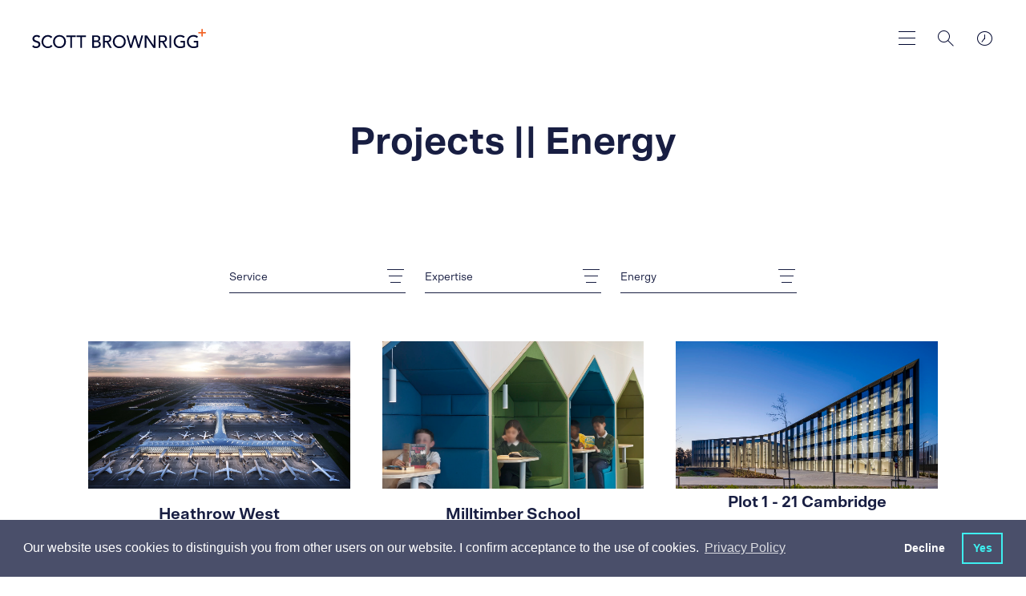

--- FILE ---
content_type: text/html; charset=utf-8
request_url: https://assets.scottbrownrigg.com/work/projects/?q=Energy
body_size: 22088
content:
    <!-- Css -->
    <!-- Scripts -->

<!DOCTYPE html>
<html lang="en">
<head>
    <title>Scott Brownrigg, award-winning international design practice</title>
    <meta charset="utf-8" />
    <meta http-equiv="X-UA-Compatible" content="IE=edge" />
    <meta name="viewport" content="width=device-width, initial-scale=1.0" />
    <link rel="apple-touch-icon" sizes="57x57" href="/images/favicon/apple-icon-57x57.png">
    <link rel="apple-touch-icon" sizes="60x60" href="/images/favicon/apple-icon-60x60.png">
    <link rel="apple-touch-icon" sizes="72x72" href="/images/favicon/apple-icon-72x72.png">
    <link rel="apple-touch-icon" sizes="76x76" href="/images/favicon/apple-icon-76x76.png">
    <link rel="apple-touch-icon" sizes="114x114" href="/images/favicon/apple-icon-114x114.png">
    <link rel="apple-touch-icon" sizes="120x120" href="/images/favicon/apple-icon-120x120.png">
    <link rel="apple-touch-icon" sizes="144x144" href="/images/favicon/apple-icon-144x144.png">
    <link rel="apple-touch-icon" sizes="152x152" href="/images/favicon/apple-icon-152x152.png">
    <link rel="apple-touch-icon" sizes="180x180" href="/images/favicon/apple-icon-180x180.png">
    <link rel="icon" type="image/png" sizes="192x192" href="/images/favicon/android-icon-192x192.png">
    <link rel="icon" type="image/png" sizes="32x32" href="/images/favicon/favicon-32x32.png">
    <link rel="icon" type="image/png" sizes="96x96" href="/images/favicon/favicon-96x96.png">
    <link rel="icon" type="image/png" sizes="16x16" href="/images/favicon/favicon-16x16.png">
    <link rel="manifest" href="/images/favicon/manifest.json">
    <meta name="msapplication-TileColor" content="#ffffff">
    <meta name="msapplication-TileImage" content="/images/favicon/ms-icon-144x144.png">
    <meta name="theme-color" content="#ffffff">
    <meta name="google-site-verification" content="G-4YGDrmTD8bOx2V23l4RiFtyIRPHC-YEcpjoe3EqcE" />
    
    <meta name="author" content="Uniform">
<meta name="publisher" content="Uniform">
    <meta name="title" content="Our Projects">
    <meta name="description" content="Design-led and powered by collaboration, we undertake projects across all major sectors, serving a growing national and international client-base.&#xA;">
        <meta name="keywords" content="Architecture">

    

    <meta property="og:locale" content="en_US" />
<meta property="og:type" content="" />
<meta property="og:title" content="Our Projects" />
<meta property="og:description" content="Design-led and powered by collaboration, we undertake projects across all major sectors, serving a growing national and international client-base.&#xA;" />
<meta property="og:url" content="https://www.scottbrownrigg.com/work/projects/" />
<meta property="og:site_name" />

<meta name="twitter:account_id" />
<meta name="twitter:card" content="summary" />
<meta name="twitter:site" content="ScottBrownrigg" />
<meta name="twitter:creator" content="ScottBrownrigg" />
<meta name="twitter:title" content="Our Projects" />
<meta name="twitter:description" content="Design-led and powered by collaboration, we undertake projects across all major sectors, serving a growing national and international client-base.&#xA; @ScottBrownrigg" />
<meta name="twitter:domain" content="http://assets.scottbrownrigg.com" />
<meta name="twitter:url" content="http://assets.scottbrownrigg.com">


    <link href="/sc/4306fb68.7353b01e.1131973f.css.v639032107201563388" rel="stylesheet">
    <link type="text/css" href="//cdnjs.cloudflare.com/ajax/libs/magnific-popup.js/1.1.0/magnific-popup.min.css" />
    <link type="text/css" href="//cdnjs.cloudflare.com/ajax/libs/weather-icons/2.0.9/css/weather-icons.min.css" />

    

    <!--[if lt IE 9]>
      <script src="https://oss.maxcdn.com/html5shiv/3.7.3/html5shiv.min.js"></script>
      <script src="https://oss.maxcdn.com/respond/1.4.2/respond.min.js"></script>
    <![endif]-->

    <script type="text/javascript" src="/scripts/modernizr.js"></script>

    <!-- Hotjar Tracking Code for https://www.scottbrownrigg.com -->
<script>
    (function(h,o,t,j,a,r){
        h.hj=h.hj||function(){(h.hj.q=h.hj.q||[]).push(arguments)};
        h._hjSettings={hjid:1268539,hjsv:6};
        a=o.getElementsByTagName('head')[0];
        r=o.createElement('script');r.async=1;
        r.src=t+h._hjSettings.hjid+j+h._hjSettings.hjsv;
        a.appendChild(r);
    })(window,document,'https://static.hotjar.com/c/hotjar-','.js?sv=');
</script>
        <!-- cookie consent -->
    <link rel="stylesheet" type="text/css" href="//cdnjs.cloudflare.com/ajax/libs/cookieconsent2/3.1.0/cookieconsent.min.css" />
    <script src="//cdnjs.cloudflare.com/ajax/libs/cookieconsent2/3.1.0/cookieconsent.min.js"></script>
    <script>
    window.addEventListener("load", function(){
    window.cookieconsent.initialise({
      "palette": {
        "popup": {
          "background": "#4a4f6a"
        },
        "button": {
          "background": "transparent",
          "text": "#3EEEEF",
          "border": "#3EEEEF"
        }
      },
      "showLink": true,
      "type": "opt-out",
      "content": {
        "message": "Our website uses cookies to distinguish you from other users on our website. I confirm acceptance to the use of cookies.",
        "dismiss": "No",
        "allow": "Yes",
          "link": "Privacy Policy",
          "href":"https://scott-brownrigg.s1.umbraco.io/privacy"
      }
    })});
    </script>

    
<script type="text/javascript" src="/scripts/cookieconsent.js"></script>

    <script async src="https://www.googletagmanager.com/gtag/js?id=G-XR493F0935"></script>
    <script>
        var denied_cookie_consent = false; // Global variable to initialise user's cookie consent as 'allow'
        var domain = window.location.hostname.indexOf('www') > -1 ? window.location.hostname.replace('www.', '') : window.location.hostname; // Set executing domain
        var google_analytics_id = 'G-XR493F0935'; //Global variable defining ID for google analytics
        /*
            Google analytics tracking and cookie registering code
         */
        window.dataLayer = window.dataLayer || [];
        function gtag() { dataLayer.push(arguments); }
        gtag('js', new Date());
        gtag('config', 'G-XR493F0935');

        /*
            1. Check if cookieconsent cookie value is 'deny'.
            2. If so user doesn't want cookie on their browser, hence delete cookie
         */
        var all_cookies = getAllCookies();
        for(var cookie_index=0; cookie_index < all_cookies.length; cookie_index++) {
            // Check if cookieconsent has been set when page loads, if so get its value
            var cookie_name = all_cookies[cookie_index].split('=')[0];
            if (cookie_name == 'cookieconsent_status' && all_cookies[cookie_index].split('=')[1] ==  'deny'){
                denied_cookie_consent  = true; // assert that user has denied consent
            }
        }
        /*
                Delete cookies if user has not given consent
             */
        if(denied_cookie_consent){

            window['ga-disable-' + google_analytics_id] = true;
            expireTrackingCookies(); // Invoke function to delete cookie from user browser

        }
    </script>


    <script src="https://t.contentsquare.net/uxa/27844b33d1bf5.js"></script>

</head>
<body class="js-body stop-scroll site__page-workListings site__nav-color-" style="
">
    <div class="loader">
        <div class="loader-fill"></div>
        <h1 class="js-preloader-title">Energy</h1>
        <img class="js-preloader-logo" src="/images/sb-dark.svg" alt="loading logo">
    </div>

    <div class="animsition">

        <div class="header--light ">
    <header class="header-fixed js-header-height ">
        <div class="header ">
                <a href="/">
                    <div class="header__logo">
                        <img class="is-dark" src="/images/sb-dark.svg" alt="dark logo">
                        <img class="is-light" src="/images/sb-white.svg" alt="light logo">
                    </div>
                </a>

            <div class="header__tools">
                <a href="#toTop" class="skip-to-main-content-link">Skip to main content</a>
                <button class="header__menu header__menu--large js-toggle-main-nav" aria-label="main navigation"></button>
                <button class="header__menu header__menu--small js-toggle-nav" aria-label="main navigation"></button>
                <button aria-label="Search" class="header__search js-toggle-search"></button>
                <a href="#" class="header__clocks js-toggle-location" aria-label="world clocks"></a>
            </div>
        </div>
    </header>
</div>
<div class="js-background-overlay background-overlay"></div>

<div class="main-search-overlay js-search-overlay">
    <form class="main-search" action="/search">
        <h2 for="q" class="main-search__label">What are you looking for?</h2>
        <div class="main-search__container">
            <input class="main-search__input autocomplete" type="text" name="q" title="Enter search term"  aria-label="Enter search term" placeholder="Enter search term">

            <button type="submit" class="main-search__button" aria-label="Search"></button>


        </div>
    </form>
</div>
<div class="clocks-overlay js-clocks-overlay">
    <div class="clocks-location">
        <div class="clocks-overlay__title">Our Studios</div>
        <div class="wrapper clocks active row js-timezones">
            <div class="large-4 columns">
                <article class="clocks-container">
                    <div class="clocks">
                        <div class="clock station js-london">
                            <section class="hours-container">
                                <section class="hours"></section>
                            </section>

                            <section class="minutes-container">
                                <section class="minutes"></section>
                            </section>
                        </div>

                        <div class="clock__details">
                            <h2 class="clock__name">London</h2>
                            <a href="tel:+443003731282" class="clock__number" aria-label="london Phone number">+44 (0)300 373 1282</a>
                        </div>
                    </div>

                    <div class="clocks-container__footer">
                        <div class="clocks-locale js-local" id="js-london"></div>
                        <div class="clocks-map"><a href="https://goo.gl/maps/8YgB2rEJMwm" target="_blank" style="color:inherit">MAP</a></div>
                        <div class="weather-icon">
                            <i class="js-weather-icon--ldn"></i>
                        </div>
                    </div>
                </article>
            </div>
            <div class="large-4 columns">
                <article class="clocks-container">
                    <div class="clocks">
                        <div class="clock station js-new-york">
                            <section class="hours-container">
                                <section class="hours"></section>
                            </section>

                            <section class="minutes-container">
                                <section class="minutes"></section>
                            </section>
                        </div>

                        <div class="clock__details">
                            <h2 class="clock__name">New York</h2>
                            <a href="tel:+1 (212) 888 8334" class="clock__number" aria-label="New York Phone number">+1 (212) 888 8334</a>
                        </div>
                    </div>

                    <div class="clocks-container__footer">
                        <div class="clocks-locale js-local" id="js-new-york"></div>
                        <div class="clocks-map"><a href="https://maps.app.goo.gl/rdGEL4UoePsgszJ16" target="_blank" style="color:inherit">MAP</a></div>
                        <div class="weather-icon">
                            <i class="js-weather-icon--ny"></i>
                        </div>
                    </div>
                </article>
            </div>
            <div class="large-4 columns">
                <article class="clocks-container">
                    <div class="clocks">
                        <div class="clock station js-sinapore">
                            <section class="hours-container">
                                <section class="hours"></section>
                            </section>

                            <section class="minutes-container">
                                <section class="minutes"></section>
                            </section>
                        </div>

                        <div class="clock__details">
                            <h2 class="clock__name">Singapore</h2>
                            <a href="tel:+443003731282" class="clock__number" aria-label="Singapore Phone number">+44 (0)300 373 1282</a>
                        </div>
                    </div>

                    <div class="clocks-container__footer">
                        <div class="clocks-locale js-local" id="js-sinapore"></div>
                        <div class="clocks-map"><a href="https://goo.gl/maps/pLJtx4Hrw9E2" target="_blank" style="color:inherit">MAP</a></div>
                        <div class="weather-icon">
                            <i class="js-weather-icon--sin"></i>
                        </div>
                    </div>
                </article>
            </div>
            <div class="large-4 columns">
                <article class="clocks-container">
                    <div class="clocks">
                        <div class="clock station js-riyadh">
                            <section class="hours-container">
                                <section class="hours"></section>
                            </section>

                            <section class="minutes-container">
                                <section class="minutes"></section>
                            </section>
                        </div>

                        <div class="clock__details">
                            <h2 class="clock__name">Riyadh</h2>
                            <a href="tel:+966535376801" class="clock__number" aria-label="Riyadh Phone number">+966 53 537 6801</a>
                        </div>
                    </div>

                    <div class="clocks-container__footer">
                        <div class="clocks-locale js-local" id="js-riyadh"></div>
                        <div class="clocks-map"><a href="https://maps.app.goo.gl/rLNQxpbABLKWNpPX9" target="_blank" style="color:inherit">MAP</a></div>
                        <div class="weather-icon">
                            <i class="js-weather-icon--sin"></i>
                        </div>
                    </div>
                </article>
            </div>
            <div class="large-4 columns">
                <article class="clocks-container">
                    <div class="clocks">
                        <div class="clock station js-amsterdam">
                            <section class="hours-container">
                                <section class="hours"></section>
                            </section>

                            <section class="minutes-container">
                                <section class="minutes"></section>
                            </section>
                        </div>

                        <div class="clock__details">
                            <h2 class="clock__name">Amsterdam</h2>
                            <a href="tel:+31 20 240 22 91" class="clock__number" aria-label="Amsterdam Phone number">+31 20 240 22 91</a>
                        </div>
                    </div>

                    <div class="clocks-container__footer">
                        <div class="clocks-locale js-local" id="js-amsterdam"></div>
                        <div class="clocks-map"><a href="https://goo.gl/maps/JoMGCfgvvEfExCe37" target="_blank" style="color:inherit">MAP</a></div>
                        <div class="weather-icon">
                            <i class="js-weather-icon--ams"></i>
                        </div>
                    </div>
                </article>
            </div>
            <div class="large-4 columns">
                <article class="clocks-container">
                    <div class="clocks">
                        <div class="clock station js-edinburgh">
                            <section class="hours-container">
                                <section class="hours"></section>
                            </section>

                            <section class="minutes-container">
                                <section class="minutes"></section>
                            </section>
                        </div>

                        <div class="clock__details">
                            <h2 class="clock__name">Edinburgh</h2>
                            <a href="tel:+443003731282" class="clock__number" aria-label="Edinburgh Phone number">+44 (0)300 373 1282</a>
                        </div>
                    </div>

                    <div class="clocks-container__footer">
                        <div class="clocks-locale js-local" id="js-edinburgh"></div>
                        <div class="clocks-map"><a href="https://goo.gl/maps/YDqhZ5r8FAgsLkVF8" target="_blank" style="color:inherit">MAP</a></div>
                        <div class="weather-icon">
                            <i class="js-weather-icon--edi"></i>
                        </div>
                    </div>
                </article>
            </div>
            <div class="large-4 columns">
                <article class="clocks-container">
                    <div class="clocks">
                        <div class="clock station js-cardiff">
                            <section class="hours-container">
                                <section class="hours"></section>
                            </section>

                            <section class="minutes-container">
                                <section class="minutes"></section>
                            </section>
                        </div>

                        <div class="clock__details">
                            <h2 class="clock__name">Cardiff</h2>
                            <a href="tel:+443003731282" class="clock__number" aria-label="Cardiff Phone number">+44 (0)300 373 1282</a>
                        </div>
                    </div>

                    <div class="clocks-container__footer">
                        <div class="clocks-locale js-local" id="js-cardiff"></div>
                        <div class="clocks-map"><a href="https://maps.app.goo.gl/rnSqBYwQxAcxJd456" target="_blank" style="color:inherit">MAP</a></div>
                        <div class="weather-icon">
                            <i class="js-weather-icon--cdf"></i>
                        </div>
                    </div>
                </article>
            </div>
            <div class="large-4 columns">
                <article class="clocks-container">
                    <div class="clocks">
                        <div class="clock station js-london">
                            <section class="hours-container">
                                <section class="hours"></section>
                            </section>

                            <section class="minutes-container">
                                <section class="minutes"></section>
                            </section>
                        </div>

                        <div class="clock__details">
                            <h2 class="clock__name">Guildford</h2>
                            <a href="tel:+443003731282" class="clock__number" aria-label="Guildford Phone number">+44 (0)300 373 1282</a>
                        </div>
                    </div>

                    <div class="clocks-container__footer">
                        <div class="clocks-locale js-local" id="js-london"></div>
                        <div class="clocks-map"><a href="https://goo.gl/maps/1AAgFbfw9en" target="_blank" style="color:inherit">MAP</a></div>
                        <div class="weather-icon">
                            <i class="js-weather-icon--ldn"></i>
                        </div>
                    </div>
                </article>
            </div>
        </div>
        <a href="/contact/" class="clocks-overlay__link">Contact us</a>
    </div>
</div>
<div class="small-header js-small-header">
    <div class="small-header__container">
        <div class="small-header__search js-toggle-small-search"></div>
        <div class="small-header__location js-toggle-clocks"></div>
        <div class="small-header__menu">
            <button class="small-header__menu-close js-close-menu" aria-label="close menu"></button>
        </div>
    </div>

    <div class="clocks-carousel-overlay js-location-overlay">
        <div class="row align-center">
            <div class="medium-4 small-8 columns">
                <div class="clocks-carousel js-clocks-carousel">
                    <div class="clocks active js-timezones">
                        <article class="clocks-container">
                            <div class="clocks">
                                <div class="clock station js-london">
                                    <section class="hours-container">
                                        <section class="hours"></section>
                                    </section>

                                    <section class="minutes-container">
                                        <section class="minutes"></section>
                                    </section>
                                </div>

                                <div class="clock__details">
                                    <h2 class="clock__name">London</h2>
                                    <a href="#" class="clock__number">+44 (0)20 7240 7766</a>
                                </div>
                            </div>

                            <div class="clocks-container__footer">
                                <div class="clocks-locale js-local" id="js-london"></div>
                                <div class="clocks-map"><a href="https://goo.gl/maps/8YgB2rEJMwm" target="_blank" style="color:inherit">MAP</a></div>
                                <div class="weather-icon">
                                    <i class="js-weather-icon--ldn"></i>
                                </div>
                            </div>
                        </article>
                    </div>
                    <div class="clocks active js-timezones">
                        <article class="clocks-container">
                            <div class="clocks">
                                <div class="clock station js-new-york">
                                    <section class="hours-container">
                                        <section class="hours"></section>
                                    </section>

                                    <section class="minutes-container">
                                        <section class="minutes"></section>
                                    </section>
                                </div>

                                <div class="clock__details">
                                    <h2 class="clock__name">New York</h2>
                                    <a href="#" class="clock__number">+1 (212) 888 8334</a>
                                </div>
                            </div>

                            <div class="clocks-container__footer">
                                <div class="clocks-locale js-local" id="js-new-york"></div>
                                <div class="clocks-map"><a href="https://maps.app.goo.gl/rdGEL4UoePsgszJ16" target="_blank" style="color:inherit">MAP</a></div>
                                <div class="weather-icon">
                                    <i class="js-weather-icon--ny"></i>
                                </div>
                            </div>
                        </article>
                    </div>
                    <div class="clocks active js-timezones">
                        <article class="clocks-container">
                            <div class="clocks">
                                <div class="clock station js-sinapore">
                                    <section class="hours-container">
                                        <section class="hours"></section>
                                    </section>

                                    <section class="minutes-container">
                                        <section class="minutes"></section>
                                    </section>
                                </div>

                                <div class="clock__details">
                                    <h2 class="clock__name">Singapore</h2>
                                    <a href="#" class="clock__number">+65 6018 6154</a>
                                </div>
                            </div>

                            <div class="clocks-container__footer">
                                <div class="clocks-locale js-local" id="js-sinapore"></div>
                                <div class="clocks-map"><a href="https://goo.gl/maps/pLJtx4Hrw9E2" target="_blank" style="color:inherit">MAP</a></div>
                                <div class="weather-icon">
                                    <i class="js-weather-icon--sin"></i>
                                </div>
                            </div>
                        </article>
                    </div>
                    <div class="clocks active js-timezones">
                        <article class="clocks-container">
                            <div class="clocks">
                                <div class="clock station js-riyadh">
                                    <section class="hours-container">
                                        <section class="hours"></section>
                                    </section>

                                    <section class="minutes-container">
                                        <section class="minutes"></section>
                                    </section>
                                </div>

                                <div class="clock__details">
                                    <h2 class="clock__name">Riyadh</h2>
                                    <a href="#" class="clock__number">+966 53 537 6801</a>
                                </div>
                            </div>

                            <div class="clocks-container__footer">
                                <div class="clocks-locale js-local" id="js-riyadh"></div>
                                <div class="clocks-map"><a href="https://maps.app.goo.gl/rLNQxpbABLKWNpPX9" target="_blank" style="color:inherit">MAP</a></div>
                                <div class="weather-icon">
                                    <i class="js-weather-icon--sin"></i>
                                </div>
                            </div>
                        </article>
                    </div>
                    <div class="clocks active js-timezones">
                        <article class="clocks-container">
                            <div class="clocks">
                                <div class="clock station js-amsterdam">
                                    <section class="hours-container">
                                        <section class="hours"></section>
                                    </section>

                                    <section class="minutes-container">
                                        <section class="minutes"></section>
                                    </section>
                                </div>

                                <div class="clock__details">
                                    <h2 class="clock__name">Amsterdam</h2>
                                    <a href="#" class="clock__number">+31 20 240 22 91</a>
                                </div>
                            </div>

                            <div class="clocks-container__footer">
                                <div class="clocks-locale js-local" id="js-amsterdam"></div>
                                <div class="clocks-map"><a href="https://goo.gl/maps/JoMGCfgvvEfExCe37" target="_blank" style="color:inherit">MAP</a></div>
                                <div class="weather-icon">
                                    <i class="js-weather-icon--ams"></i>
                                </div>
                            </div>
                        </article>
                    </div>
                    <div class="clocks active js-timezones">
                        <article class="clocks-container">
                            <div class="clocks">
                                <div class="clock station js-edinburgh">
                                    <section class="hours-container">
                                        <section class="hours"></section>
                                    </section>

                                    <section class="minutes-container">
                                        <section class="minutes"></section>
                                    </section>
                                </div>

                                <div class="clock__details">
                                    <h2 class="clock__name">Edinburgh</h2>
                                    <a href="#" class="clock__number">+44 (0) 131 202 3133</a>
                                </div>
                            </div>

                            <div class="clocks-container__footer">
                                <div class="clocks-locale js-local" id="js-edinburgh"></div>
                                <div class="clocks-map"><a href="https://goo.gl/maps/YDqhZ5r8FAgsLkVF8" target="_blank" style="color:inherit">MAP</a></div>
                                <div class="weather-icon">
                                    <i class="js-weather-icon--edi"></i>
                                </div>
                            </div>
                        </article>
                    </div>
                    <div class="clocks active js-timezones">
                        <article class="clocks-container">
                            <div class="clocks">
                                <div class="clock station js-cardiff">
                                    <section class="hours-container">
                                        <section class="hours"></section>
                                    </section>

                                    <section class="minutes-container">
                                        <section class="minutes"></section>
                                    </section>
                                </div>

                                <div class="clock__details">
                                    <h2 class="clock__name">Cardiff</h2>
                                    <a href="#" class="clock__number">+ 44 (0) 29 2092 2450</a>
                                </div>
                            </div>

                            <div class="clocks-container__footer">
                                <div class="clocks-locale js-local" id="js-cardiff"></div>
                                <div class="clocks-map"><a href="https://maps.app.goo.gl/rnSqBYwQxAcxJd456" target="_blank" style="color:inherit">MAP</a></div>
                                <div class="weather-icon">
                                    <i class="js-weather-icon--cdf"></i>
                                </div>
                            </div>
                        </article>
                    </div>
                    <div class="clocks active js-timezones">
                        <article class="clocks-container">
                            <div class="clocks">
                                <div class="clock station js-guildford">
                                    <section class="hours-container">
                                        <section class="hours"></section>
                                    </section>

                                    <section class="minutes-container">
                                        <section class="minutes"></section>
                                    </section>
                                </div>

                                <div class="clock__details">
                                    <h2 class="clock__name">Guildford</h2>
                                    <a href="#" class="clock__number">+ 44 (0)1483 568 686</a>
                                </div>
                            </div>

                            <div class="clocks-container__footer">
                                <div class="clocks-locale js-local" id="js-guildford"></div>
                                <div class="clocks-map"><a href="https://goo.gl/maps/1AAgFbfw9en" target="_blank" style="color:inherit">MAP</a></div>
                                <div class="weather-icon">
                                    <i class="js-weather-icon--ldn"></i>
                                </div>
                            </div>
                        </article>
                    </div>
                </div>
                <div class="clocks-carousel__footer">
                    <p class="clocks-carousel__copy">Swipe : <span class="js-current-slide"></span> / <span class="js-total"></span></p>
                    <a href="/contact/" class="clocks-carousel__link">Contact us</a>
                </div>
            </div>
        </div>
    </div>
    <!-- search -->
    <div class="small-search js-small-search">
    <form class="main-search" action="/search">
        <h2 for="q" class="main-search__label">What are you looking for?</h2>
        <div class="main-search__container">
            <input class="main-search__input autocomplete" type="text" name="q" title="Enter search term"  aria-label="Enter search term" placeholder="Enter search term">

            <button type="submit" class="main-search__button" aria-label="Search"></button>


        </div>
    </form>
</div>

    <!-- nav -->
    <nav class="side-nav js-side-nav js-primary-side-nav">
        <ul class="side-menu">
                    <li class="side-menu__title js-side-menu-level" data-target=".js-side-nav-secondary_1">
                        <span class="has-children">Work</span>
                        <div class="side-nav side-nav--secondary js-side-nav-secondary_1 js-side-nav js-second-level">
                            <div class="side-nav__tools">
                                <button class="side-menu__back js-side-nav-back" data-target=".js-side-nav-secondary_1" data-back="primary" aria-label="secondary search"></button>
                                <button class="side-menu__close js-close-menu" aria-label="close menu"></button>
                            </div>
                            <ul class="side-menu">
                                <li class="side-menu__title ">
                                    <span>Work</span>
                                </li>

                                        <li class="side-menu__items js-side-menu-level" data-target=".js-side-nav-tertiary_1">
                                            <span class="has-children">Services</span>

                                            <div class="side-nav side-nav--tertiary js-side-nav-tertiary_1 js-side-nav js-second-level">
                                                <div class="side-nav__tools">
                                                    <button class="side-menu__back js-side-nav-back" data-target=".js-side-nav-tertiary_1" aria-label="Search"></button>
                                                    <button class="side-menu__close js-close-menu" aria-label="close menu"></button>
                                                </div>

                                                <ul class="side-menu">
                                                    <li class="side-menu__title ">
                                                        <span>Services</span>
                                                    </li>
                                                        <li class="side-menu__items">
                                                            <a href="https://www.scottbrownrigg.com/work/services/architecture/">Architecture</a>
                                                        </li>
                                                        <li class="side-menu__items">
                                                            <a href="https://www.scottbrownrigg.com/work/services/interior-design/">Interior&nbsp;Design</a>
                                                        </li>
                                                        <li class="side-menu__items">
                                                            <a href="https://www.scottbrownrigg.com/work/services/masterplanning-urbanism/">Masterplanning&nbsp;&&nbsp;Urbanism</a>
                                                        </li>
                                                        <li class="side-menu__items">
                                                            <a href="https://www.scottbrownrigg.com/work/services/technical-advice/">Technical&nbsp;Advice</a>
                                                        </li>
                                                        <li class="side-menu__items">
                                                            <a href="https://www.scottbrownrigg.com/work/services/workplace-strategy/">Workplace&nbsp;Strategy</a>
                                                        </li>
                                                        <li class="side-menu__items">
                                                            <a href="https://www.scottbrownrigg.com/work/services/safety-design/">Safety&nbsp;Design</a>
                                                        </li>
                                                        <li class="side-menu__items">
                                                            <a href="https://www.scottbrownrigg.com/work/services/design-management/">Design&nbsp;Management</a>
                                                        </li>
                                                        <li class="side-menu__items">
                                                            <a href="https://www.scottbrownrigg.com/work/services/retrofit/">Retrofit</a>
                                                        </li>
                                                </ul>
                                            </div>
                                        </li>
                                        <li class="side-menu__items js-side-menu-level" data-target=".js-side-nav-tertiary_2">
                                            <span class="has-children">Expertise</span>

                                            <div class="side-nav side-nav--tertiary js-side-nav-tertiary_2 js-side-nav js-second-level">
                                                <div class="side-nav__tools">
                                                    <button class="side-menu__back js-side-nav-back" data-target=".js-side-nav-tertiary_2" aria-label="Search"></button>
                                                    <button class="side-menu__close js-close-menu" aria-label="close menu"></button>
                                                </div>

                                                <ul class="side-menu">
                                                    <li class="side-menu__title ">
                                                        <span>Expertise</span>
                                                    </li>
                                                        <li class="side-menu__items">
                                                            <a href="https://www.scottbrownrigg.com/work/expertise/advanced-technologies/">Advanced&nbsp;Technologies</a>
                                                        </li>
                                                        <li class="side-menu__items">
                                                            <a href="https://www.scottbrownrigg.com/work/expertise/business-space/">Business&nbsp;Space</a>
                                                        </li>
                                                        <li class="side-menu__items">
                                                            <a href="https://www.scottbrownrigg.com/work/expertise/culture-media-and-sport/">Culture,&nbsp;Media&nbsp;and&nbsp;Sport</a>
                                                        </li>
                                                        <li class="side-menu__items">
                                                            <a href="https://www.scottbrownrigg.com/work/expertise/defence-security/">Defence&nbsp;&&nbsp;Security</a>
                                                        </li>
                                                        <li class="side-menu__items">
                                                            <a href="https://www.scottbrownrigg.com/work/expertise/hospitality/">Hospitality</a>
                                                        </li>
                                                        <li class="side-menu__items">
                                                            <a href="https://www.scottbrownrigg.com/work/expertise/residential-mixed-use/">Residential&nbsp;&&nbsp;Mixed&nbsp;Use</a>
                                                        </li>
                                                        <li class="side-menu__items">
                                                            <a href="https://www.scottbrownrigg.com/work/expertise/education/">Education</a>
                                                        </li>
                                                        <li class="side-menu__items">
                                                            <a href="https://www.scottbrownrigg.com/work/expertise/aviation/">Aviation</a>
                                                        </li>
                                                        <li class="side-menu__items">
                                                            <a href="https://www.scottbrownrigg.com/work/expertise/rail-infrastructure/">Rail&nbsp;&&nbsp;Infrastructure</a>
                                                        </li>
                                                        <li class="side-menu__items">
                                                            <a href="https://www.scottbrownrigg.com/work/expertise/life-sciences/">Life&nbsp;Sciences</a>
                                                        </li>
                                                </ul>
                                            </div>
                                        </li>
                                        <li class="side-menu__items"><a href="https://www.scottbrownrigg.com/work/projects/" target="">Projects</a></li>
                            </ul>
                        </div>
                    </li>
                    <li class="side-menu__title js-side-menu-level" data-target=".js-side-nav-secondary_2">
                        <span class="has-children">Design&nbsp;Research&nbsp;Unit</span>
                        <div class="side-nav side-nav--secondary js-side-nav-secondary_2 js-side-nav js-second-level">
                            <div class="side-nav__tools">
                                <button class="side-menu__back js-side-nav-back" data-target=".js-side-nav-secondary_2" data-back="primary" aria-label="secondary search"></button>
                                <button class="side-menu__close js-close-menu" aria-label="close menu"></button>
                            </div>
                            <ul class="side-menu">
                                <li class="side-menu__title ">
                                    <span>Design&nbsp;Research&nbsp;Unit</span>
                                </li>

                                        <li class="side-menu__items"><a href="https://www.scottbrownrigg.com/design-research-unit/about-dru/" target="">About&nbsp;DRU</a></li>
                                        <li class="side-menu__items"><a href="https://www.scottbrownrigg.com/design-research-unit/dru-history/" target="">DRU&nbsp;History</a></li>
                                        <li class="side-menu__items"><a href="https://www.scottbrownrigg.com/design-research-unit/articles-publications/" target="">Articles&nbsp;&&nbsp;Publications</a></li>
                                        <li class="side-menu__items"><a href="https://www.scottbrownrigg.com/design-research-unit/dru-archive/" target="">DRU&nbsp;Archive</a></li>
                            </ul>
                        </div>
                    </li>
                    <li class="side-menu__title js-side-menu-level" data-target=".js-side-nav-secondary_3">
                        <span class="has-children">Company</span>
                        <div class="side-nav side-nav--secondary js-side-nav-secondary_3 js-side-nav js-second-level">
                            <div class="side-nav__tools">
                                <button class="side-menu__back js-side-nav-back" data-target=".js-side-nav-secondary_3" data-back="primary" aria-label="secondary search"></button>
                                <button class="side-menu__close js-close-menu" aria-label="close menu"></button>
                            </div>
                            <ul class="side-menu">
                                <li class="side-menu__title ">
                                    <span>Company</span>
                                </li>

                                        <li class="side-menu__items"><a href="https://www.scottbrownrigg.com/company/about/" target="">About</a></li>
                                        <li class="side-menu__items"><a href="https://www.scottbrownrigg.com/company/news/" target="">News</a></li>
                                        <li class="side-menu__items"><a href="https://www.scottbrownrigg.com/company/people/" target="">People</a></li>
                                        <li class="side-menu__items"><a href="https://www.scottbrownrigg.com/company/crown-architecture/" target="">Crown&nbsp;Architecture</a></li>
                                        <li class="side-menu__items"><a href="https://www.digitaltwinunit.com/" target="_blank">Digital&nbsp;Twin&nbsp;Unit</a></li>
                                        <li class="side-menu__items"><a href="https://www.scottbrownrigg.com/company/sustainability/" target="">Sustainability</a></li>
                            </ul>
                        </div>
                    </li>
                    <li class="side-menu__title js-side-menu-level" data-target=".js-side-nav-secondary_4">
                        <span class="has-children">Careers</span>
                        <div class="side-nav side-nav--secondary js-side-nav-secondary_4 js-side-nav js-second-level">
                            <div class="side-nav__tools">
                                <button class="side-menu__back js-side-nav-back" data-target=".js-side-nav-secondary_4" data-back="primary" aria-label="secondary search"></button>
                                <button class="side-menu__close js-close-menu" aria-label="close menu"></button>
                            </div>
                            <ul class="side-menu">
                                <li class="side-menu__title ">
                                    <span>Careers</span>
                                </li>

                                        <li class="side-menu__items"><a href="https://www.scottbrownrigg.com/careers/reconnect-alumni-network/" target="">Reconnect&nbsp;–&nbsp;Alumni&nbsp;Network</a></li>
                                        <li class="side-menu__items"><a href="https://www.scottbrownrigg.com/careers/careers-search/" target="">Careers&nbsp;Search</a></li>
                                        <li class="side-menu__items"><a href="https://www.scottbrownrigg.com/careers/architecture-apprenticeships/" target="">Architecture&nbsp;Apprenticeships</a></li>
                                        <li class="side-menu__items"><a href="https://www.scottbrownrigg.com/careers/life-at-scott-brownrigg/" target="">Life&nbsp;at&nbsp;Scott&nbsp;Brownrigg</a></li>
                                        <li class="side-menu__items"><a href="https://www.scottbrownrigg.com/careers/future-talent-programme/" target="">Future&nbsp;Talent&nbsp;Programme</a></li>
                            </ul>
                        </div>
                    </li>
                    <li class="side-menu__title"><a href="https://www.scottbrownrigg.com/contact/">Contact</a></li>
        </ul>
    </nav>
</div>

<nav id="main-nav-container" class="main-nav js-main-nav-container"  role="navigation">
    <div id="nav-nodes-outer-container">
        <div id="main-nav-inital-panel">
            <div id="nav-nodes-container-1" class="nav-nodes-container">
                <ul class="nav-node-list">

                    <!-- INITIAL POSITION -->
                            <li id="node-1309"
                                class="nav-node nav-node-pos-5-1 nav-node-toggle open-tab" role="link"
                                 data-connections="link__1309__1324 link__1309__1315 link__1309__1311 link__1305__1309"                                 data-target="#nav-nodes-tab-container" tab-index="0"
                                data-tab-index="0" aria-label="Work">
                                <span class="nav-node-label">Work</span>
                            </li>
                            <li id="node-1324"
                                class="nav-node nav-node-pos-5-2 nav-node-toggle open-tab" role="link"
                                 data-connections="link__1309__1324 link__1315__1324 link__1311__1324 link__1305__1324"                                 data-target="#nav-nodes-tab-container" tab-index="0"
                                data-tab-index="1" aria-label="Design&nbsp;Research&nbsp;Unit">
                                <span class="nav-node-label">Design&nbsp;Research&nbsp;Unit</span>
                            </li>
                            <li id="node-1315"
                                class="nav-node nav-node-pos-5-3 nav-node-toggle open-tab" role="link"
                                 data-connections="link__1309__1315 link__1315__1324 link__1311__1315 link__1305__1315"                                 data-target="#nav-nodes-tab-container" tab-index="0"
                                data-tab-index="2" aria-label="Company">
                                <span class="nav-node-label">Company</span>
                            </li>
                            <li id="node-1311"
                                class="nav-node nav-node-pos-5-4 nav-node-toggle open-tab" role="link"
                                 data-connections="link__1309__1311 link__1311__1324 link__1311__1315 link__1305__1311"                                 data-target="#nav-nodes-tab-container" tab-index="0"
                                data-tab-index="3" aria-label="Careers">
                                <span class="nav-node-label">Careers</span>
                            </li>
                            <li id="node-1305"
                                class="nav-node nav-node-pos-5-5 end-point-link" aria-label="Contact"
                                 data-connections="link__1305__1309 link__1305__1324 link__1305__1315 link__1305__1311" >
                                <a href="https://www.scottbrownrigg.com/contact/" role="link">
                                    <span class="nav-node-label">Contact</span>
                                </a>
                            </li>
                </ul>
            </div>
        </div>
    </div>

    <div id="nav-nodes-tab-container">
        <div id="nav-tabs">

            <div class="tabs-nav-col first-tabs-nav-col">
                <button id="destroy-tabs">&nbsp;&nbsp;Menu</button>


                <!-- INITAL SIDEBAR -->
                    <ul class="tabs-nav-list" role="navigation">
                            <li aria-label="Work"><a href="#1309-nav-tab" role="link">Work</a></li>
                            <li aria-label="Design&nbsp;Research&nbsp;Unit"><a href="#1324-nav-tab" role="link">Design&nbsp;Research&nbsp;Unit</a></li>
                            <li aria-label="Company"><a href="#1315-nav-tab" role="link">Company</a></li>
                            <li aria-label="Careers"><a href="#1311-nav-tab" role="link">Careers</a></li>
                    </ul>
                    <ul class="tabs-nav-list" role="navigation" >
                            <li class="end-point-link" aria-label="Contact"><a href="https://www.scottbrownrigg.com/contact/" role="link">Contact</a></li>
                    </ul>

            </div>

            <!-- LEVEL 2 -->
                    <!---------------------- child tab 1 ---------------------->
                    <div id="1309-nav-tab" class="nav-tab">
                        <div id="nav-nodes-container-2" class="nav-nodes-container">
                            <ul class="nav-node-list" aria-label="Level 2 navigation">

                                <!-- LEVEL 2 NODES -->
                                        <li id="node-1342"
                                            class="nav-node nav-node-pos-3-1 nav-node-toggle open-sub-tab" role="link"
                                             data-connections="link__1341__1342 link__1310__1342"                                             data-target="#1309-sub-tab" tab-index="0" data-tab-index="0" aria-label="Services">
                                            <span class="nav-node-label">Services</span>
                                        </li>
                                        <li id="node-1341"
                                            class="nav-node nav-node-pos-3-2 nav-node-toggle open-sub-tab" role="link"
                                             data-connections="link__1341__1342 link__1310__1341"                                             data-target="#1309-sub-tab" tab-index="0" data-tab-index="1" aria-label="Expertise">
                                            <span class="nav-node-label">Expertise</span>
                                        </li>
                                        <li id="node-1310"
                                            class="nav-node nav-node-pos-3-3 end-point-link" aria-label="Projects"
                                             data-connections="link__1310__1342 link__1310__1341" >
                                            <a href="https://www.scottbrownrigg.com/work/projects/" target="" role="link">
                                                <span class="nav-node-label">Projects</span>
                                            </a>
                                        </li>
                            </ul>
                        </div>

                            <div id="1309-sub-tab" class="sub-tab-container">
                                <div class="sub-tab-container-inner">
                                    <div class="nav-sub-tabs">
                                        <div class="tabs-nav-col">

                                            <!-- LEVEL 2 SIDEBAR -->
                                                <ul class="tabs-nav-list">
                                                        <li aria-label="Services"><a href="#1342-sub-tab" role="link">Services</a></li>
                                                        <li aria-label="Expertise"><a href="#1341-sub-tab" role="link">Expertise</a></li>

                                                </ul>
                                                <ul class="tabs-nav-list">
                                                        <li class="end-point-link" aria-label="Projects"><a href="https://www.scottbrownrigg.com/work/projects/" role="link">Projects</a></li>
                                                </ul>
                                        </div>

                                        <!-- LEVEL 3 NODES -->
                                                <div id="1342-sub-tab" class="nav-sub-tab">
                                                    <div id="nav-nodes-container-3" class="nav-nodes-container">
                                                        <ul class="nav-node-list" role="menubar">



                                                                <li id="node-1347"
                                                                    class="nav-node nav-node-pos-8-1 end-point-link" aria-label="Architecture"
                                                                     data-connections="link__1347__1351 link__1347__1348 link__1347__1349 link__1347__1350 link__1347__4901 link__1347__9195 link__1347__11223" >
                                                                    <a href="https://www.scottbrownrigg.com/work/services/architecture/" role="link">
                                                                        <span class="nav-node-label">Architecture</span>
                                                                    </a>
                                                                </li>
                                                                <li id="node-1351"
                                                                    class="nav-node nav-node-pos-8-2 end-point-link" aria-label="Interior&nbsp;Design"
                                                                     data-connections="link__1347__1351 link__1348__1351 link__1349__1351 link__1350__1351 link__1351__4901 link__1351__9195 link__1351__11223" >
                                                                    <a href="https://www.scottbrownrigg.com/work/services/interior-design/" role="link">
                                                                        <span class="nav-node-label">Interior&nbsp;Design</span>
                                                                    </a>
                                                                </li>
                                                                <li id="node-1348"
                                                                    class="nav-node nav-node-pos-8-3 end-point-link" aria-label="Masterplanning&nbsp;&&nbsp;Urbanism"
                                                                     data-connections="link__1347__1348 link__1348__1351 link__1348__1349 link__1348__1350 link__1348__4901 link__1348__9195 link__1348__11223" >
                                                                    <a href="https://www.scottbrownrigg.com/work/services/masterplanning-urbanism/" role="link">
                                                                        <span class="nav-node-label">Masterplanning&nbsp;&&nbsp;Urbanism</span>
                                                                    </a>
                                                                </li>
                                                                <li id="node-1349"
                                                                    class="nav-node nav-node-pos-8-4 end-point-link" aria-label="Technical&nbsp;Advice"
                                                                     data-connections="link__1347__1349 link__1349__1351 link__1348__1349 link__1349__1350 link__1349__4901 link__1349__9195 link__1349__11223" >
                                                                    <a href="https://www.scottbrownrigg.com/work/services/technical-advice/" role="link">
                                                                        <span class="nav-node-label">Technical&nbsp;Advice</span>
                                                                    </a>
                                                                </li>
                                                                <li id="node-1350"
                                                                    class="nav-node nav-node-pos-8-5 end-point-link" aria-label="Workplace&nbsp;Strategy"
                                                                     data-connections="link__1347__1350 link__1350__1351 link__1348__1350 link__1349__1350 link__1350__4901 link__1350__9195 link__1350__11223" >
                                                                    <a href="https://www.scottbrownrigg.com/work/services/workplace-strategy/" role="link">
                                                                        <span class="nav-node-label">Workplace&nbsp;Strategy</span>
                                                                    </a>
                                                                </li>
                                                                <li id="node-4901"
                                                                    class="nav-node nav-node-pos-8-6 end-point-link" aria-label="Safety&nbsp;Design"
                                                                     data-connections="link__1347__4901 link__1351__4901 link__1348__4901 link__1349__4901 link__1350__4901 link__4901__9195 link__4901__11223" >
                                                                    <a href="https://www.scottbrownrigg.com/work/services/safety-design/" role="link">
                                                                        <span class="nav-node-label">Safety&nbsp;Design</span>
                                                                    </a>
                                                                </li>
                                                                <li id="node-9195"
                                                                    class="nav-node nav-node-pos-8-7 end-point-link" aria-label="Design&nbsp;Management"
                                                                     data-connections="link__1347__9195 link__1351__9195 link__1348__9195 link__1349__9195 link__1350__9195 link__4901__9195 link__9195__11223" >
                                                                    <a href="https://www.scottbrownrigg.com/work/services/design-management/" role="link">
                                                                        <span class="nav-node-label">Design&nbsp;Management</span>
                                                                    </a>
                                                                </li>
                                                                <li id="node-11223"
                                                                    class="nav-node nav-node-pos-8-8 end-point-link" aria-label="Retrofit"
                                                                     data-connections="link__1347__11223 link__1351__11223 link__1348__11223 link__1349__11223 link__1350__11223 link__4901__11223 link__9195__11223" >
                                                                    <a href="https://www.scottbrownrigg.com/work/services/retrofit/" role="link">
                                                                        <span class="nav-node-label">Retrofit</span>
                                                                    </a>
                                                                </li>
                                                        </ul>
                                                    </div>
                                                </div>
                                                <div id="1341-sub-tab" class="nav-sub-tab">
                                                    <div id="nav-nodes-container-4" class="nav-nodes-container">
                                                        <ul class="nav-node-list" role="menubar">



                                                                <li id="node-1352"
                                                                    class="nav-node nav-node-pos-10-1 end-point-link" aria-label="Advanced&nbsp;Technologies"
                                                                     data-connections="link__1352__1354 link__1352__1356 link__1352__1353 link__1352__1357 link__1352__1358 link__1352__1355 link__1352__1359 link__1352__6855 link__1352__8091" >
                                                                    <a href="https://www.scottbrownrigg.com/work/expertise/advanced-technologies/" role="link">
                                                                        <span class="nav-node-label">Advanced&nbsp;Technologies</span>
                                                                    </a>
                                                                </li>
                                                                <li id="node-1354"
                                                                    class="nav-node nav-node-pos-10-2 end-point-link" aria-label="Business&nbsp;Space"
                                                                     data-connections="link__1352__1354 link__1354__1356 link__1353__1354 link__1354__1357 link__1354__1358 link__1354__1355 link__1354__1359 link__1354__6855 link__1354__8091" >
                                                                    <a href="https://www.scottbrownrigg.com/work/expertise/business-space/" role="link">
                                                                        <span class="nav-node-label">Business&nbsp;Space</span>
                                                                    </a>
                                                                </li>
                                                                <li id="node-1356"
                                                                    class="nav-node nav-node-pos-10-3 end-point-link" aria-label="Culture,&nbsp;Media&nbsp;and&nbsp;Sport"
                                                                     data-connections="link__1352__1356 link__1354__1356 link__1353__1356 link__1356__1357 link__1356__1358 link__1355__1356 link__1356__1359 link__1356__6855 link__1356__8091" >
                                                                    <a href="https://www.scottbrownrigg.com/work/expertise/culture-media-and-sport/" role="link">
                                                                        <span class="nav-node-label">Culture,&nbsp;Media&nbsp;and&nbsp;Sport</span>
                                                                    </a>
                                                                </li>
                                                                <li id="node-1353"
                                                                    class="nav-node nav-node-pos-10-4 end-point-link" aria-label="Defence&nbsp;&&nbsp;Security"
                                                                     data-connections="link__1352__1353 link__1353__1354 link__1353__1356 link__1353__1357 link__1353__1358 link__1353__1355 link__1353__1359 link__1353__6855 link__1353__8091" >
                                                                    <a href="https://www.scottbrownrigg.com/work/expertise/defence-security/" role="link">
                                                                        <span class="nav-node-label">Defence&nbsp;&&nbsp;Security</span>
                                                                    </a>
                                                                </li>
                                                                <li id="node-1357"
                                                                    class="nav-node nav-node-pos-10-5 end-point-link" aria-label="Hospitality"
                                                                     data-connections="link__1352__1357 link__1354__1357 link__1356__1357 link__1353__1357 link__1357__1358 link__1355__1357 link__1357__1359 link__1357__6855 link__1357__8091" >
                                                                    <a href="https://www.scottbrownrigg.com/work/expertise/hospitality/" role="link">
                                                                        <span class="nav-node-label">Hospitality</span>
                                                                    </a>
                                                                </li>
                                                                <li id="node-1358"
                                                                    class="nav-node nav-node-pos-10-6 end-point-link" aria-label="Residential&nbsp;&&nbsp;Mixed&nbsp;Use"
                                                                     data-connections="link__1352__1358 link__1354__1358 link__1356__1358 link__1353__1358 link__1357__1358 link__1355__1358 link__1358__1359 link__1358__6855 link__1358__8091" >
                                                                    <a href="https://www.scottbrownrigg.com/work/expertise/residential-mixed-use/" role="link">
                                                                        <span class="nav-node-label">Residential&nbsp;&&nbsp;Mixed&nbsp;Use</span>
                                                                    </a>
                                                                </li>
                                                                <li id="node-1355"
                                                                    class="nav-node nav-node-pos-10-7 end-point-link" aria-label="Education"
                                                                     data-connections="link__1352__1355 link__1354__1355 link__1355__1356 link__1353__1355 link__1355__1357 link__1355__1358 link__1355__1359 link__1355__6855 link__1355__8091" >
                                                                    <a href="https://www.scottbrownrigg.com/work/expertise/education/" role="link">
                                                                        <span class="nav-node-label">Education</span>
                                                                    </a>
                                                                </li>
                                                                <li id="node-1359"
                                                                    class="nav-node nav-node-pos-10-8 end-point-link" aria-label="Aviation"
                                                                     data-connections="link__1352__1359 link__1354__1359 link__1356__1359 link__1353__1359 link__1357__1359 link__1358__1359 link__1355__1359 link__1359__6855 link__1359__8091" >
                                                                    <a href="https://www.scottbrownrigg.com/work/expertise/aviation/" role="link">
                                                                        <span class="nav-node-label">Aviation</span>
                                                                    </a>
                                                                </li>
                                                                <li id="node-6855"
                                                                    class="nav-node nav-node-pos-10-9 end-point-link" aria-label="Rail&nbsp;&&nbsp;Infrastructure"
                                                                     data-connections="link__1352__6855 link__1354__6855 link__1356__6855 link__1353__6855 link__1357__6855 link__1358__6855 link__1355__6855 link__1359__6855 link__6855__8091" >
                                                                    <a href="https://www.scottbrownrigg.com/work/expertise/rail-infrastructure/" role="link">
                                                                        <span class="nav-node-label">Rail&nbsp;&&nbsp;Infrastructure</span>
                                                                    </a>
                                                                </li>
                                                                <li id="node-8091"
                                                                    class="nav-node nav-node-pos-10-10 end-point-link" aria-label="Life&nbsp;Sciences"
                                                                     data-connections="link__1352__8091 link__1354__8091 link__1356__8091 link__1353__8091 link__1357__8091 link__1358__8091 link__1355__8091 link__1359__8091 link__6855__8091" >
                                                                    <a href="https://www.scottbrownrigg.com/work/expertise/life-sciences/" role="link">
                                                                        <span class="nav-node-label">Life&nbsp;Sciences</span>
                                                                    </a>
                                                                </li>
                                                        </ul>
                                                    </div>
                                                </div>
                                    </div>
                                </div>
                            </div>
                    </div>
                    <!---------------------- child tab 2 ---------------------->
                    <div id="1324-nav-tab" class="nav-tab">
                        <div id="nav-nodes-container-5" class="nav-nodes-container">
                            <ul class="nav-node-list" aria-label="Level 2 navigation">

                                <!-- LEVEL 2 NODES -->
                                        <li id="node-1620"
                                            class="nav-node nav-node-pos-4-1 end-point-link" aria-label="About&nbsp;DRU"
                                             data-connections="link__1620__4132 link__1620__1725 link__1620__2863" >
                                            <a href="https://www.scottbrownrigg.com/design-research-unit/about-dru/" target="" role="link">
                                                <span class="nav-node-label">About&nbsp;DRU</span>
                                            </a>
                                        </li>
                                        <li id="node-4132"
                                            class="nav-node nav-node-pos-4-2 end-point-link" aria-label="DRU&nbsp;History"
                                             data-connections="link__1620__4132 link__1725__4132 link__2863__4132" >
                                            <a href="https://www.scottbrownrigg.com/design-research-unit/dru-history/" target="" role="link">
                                                <span class="nav-node-label">DRU&nbsp;History</span>
                                            </a>
                                        </li>
                                        <li id="node-1725"
                                            class="nav-node nav-node-pos-4-3 end-point-link" aria-label="Articles&nbsp;&&nbsp;Publications"
                                             data-connections="link__1620__1725 link__1725__4132 link__1725__2863" >
                                            <a href="https://www.scottbrownrigg.com/design-research-unit/articles-publications/" target="" role="link">
                                                <span class="nav-node-label">Articles&nbsp;&&nbsp;Publications</span>
                                            </a>
                                        </li>
                                        <li id="node-2863"
                                            class="nav-node nav-node-pos-4-4 end-point-link" aria-label="DRU&nbsp;Archive"
                                             data-connections="link__1620__2863 link__2863__4132 link__1725__2863" >
                                            <a href="https://www.scottbrownrigg.com/design-research-unit/dru-archive/" target="" role="link">
                                                <span class="nav-node-label">DRU&nbsp;Archive</span>
                                            </a>
                                        </li>
                            </ul>
                        </div>

                    </div>
                    <!---------------------- child tab 3 ---------------------->
                    <div id="1315-nav-tab" class="nav-tab">
                        <div id="nav-nodes-container-6" class="nav-nodes-container">
                            <ul class="nav-node-list" aria-label="Level 2 navigation">

                                <!-- LEVEL 2 NODES -->
                                        <li id="node-1619"
                                            class="nav-node nav-node-pos-6-1 nav-node-toggle open-sub-tab" role="link"
                                             data-connections="link__1317__1619 link__1325__1619 link__1619__6322 link__1619__7133 link__1619__7608"                                             data-target="#1315-sub-tab" tab-index="0" data-tab-index="0" aria-label="About">
                                            <span class="nav-node-label">About</span>
                                        </li>
                                        <li id="node-1317"
                                            class="nav-node nav-node-pos-6-2 end-point-link" aria-label="News"
                                             data-connections="link__1317__1619 link__1317__1325 link__1317__6322 link__1317__7133 link__1317__7608" >
                                            <a href="https://www.scottbrownrigg.com/company/news/" target="" role="link">
                                                <span class="nav-node-label">News</span>
                                            </a>
                                        </li>
                                        <li id="node-1325"
                                            class="nav-node nav-node-pos-6-3 end-point-link" aria-label="People"
                                             data-connections="link__1325__1619 link__1317__1325 link__1325__6322 link__1325__7133 link__1325__7608" >
                                            <a href="https://www.scottbrownrigg.com/company/people/" target="" role="link">
                                                <span class="nav-node-label">People</span>
                                            </a>
                                        </li>
                                        <li id="node-6322"
                                            class="nav-node nav-node-pos-6-4 end-point-link" aria-label="Crown&nbsp;Architecture"
                                             data-connections="link__1619__6322 link__1317__6322 link__1325__6322 link__6322__7133 link__6322__7608" >
                                            <a href="https://www.scottbrownrigg.com/company/crown-architecture/" target="" role="link">
                                                <span class="nav-node-label">Crown&nbsp;Architecture</span>
                                            </a>
                                        </li>
                                        <li id="node-7133"
                                            class="nav-node nav-node-pos-6-5 end-point-link" aria-label="Digital&nbsp;Twin&nbsp;Unit"
                                             data-connections="link__1619__7133 link__1317__7133 link__1325__7133 link__6322__7133 link__7133__7608" >
                                            <a href="https://www.digitaltwinunit.com/" target="_blank" role="link">
                                                <span class="nav-node-label">Digital&nbsp;Twin&nbsp;Unit</span>
                                            </a>
                                        </li>
                                        <li id="node-7608"
                                            class="nav-node nav-node-pos-6-6 end-point-link" aria-label="Sustainability"
                                             data-connections="link__1619__7608 link__1317__7608 link__1325__7608 link__6322__7608 link__7133__7608" >
                                            <a href="https://www.scottbrownrigg.com/company/sustainability/" target="" role="link">
                                                <span class="nav-node-label">Sustainability</span>
                                            </a>
                                        </li>
                            </ul>
                        </div>

                            <div id="1315-sub-tab" class="sub-tab-container">
                                <div class="sub-tab-container-inner">
                                    <div class="nav-sub-tabs">
                                        <div class="tabs-nav-col">

                                            <!-- LEVEL 2 SIDEBAR -->
                                                <ul class="tabs-nav-list">
                                                        <li aria-label="About"><a href="#1619-sub-tab" role="link">About</a></li>

                                                </ul>
                                                <ul class="tabs-nav-list">
                                                        <li class="end-point-link" aria-label="News"><a href="https://www.scottbrownrigg.com/company/news/" role="link">News</a></li>
                                                        <li class="end-point-link" aria-label="People"><a href="https://www.scottbrownrigg.com/company/people/" role="link">People</a></li>
                                                        <li class="end-point-link" aria-label="Crown&nbsp;Architecture"><a href="https://www.scottbrownrigg.com/company/crown-architecture/" role="link">Crown&nbsp;Architecture</a></li>
                                                        <li class="end-point-link" aria-label="Digital&nbsp;Twin&nbsp;Unit"><a href="https://www.scottbrownrigg.com/company/digital-twin-unit/" role="link">Digital&nbsp;Twin&nbsp;Unit</a></li>
                                                        <li class="end-point-link" aria-label="Sustainability"><a href="https://www.scottbrownrigg.com/company/sustainability/" role="link">Sustainability</a></li>
                                                </ul>
                                        </div>

                                        <!-- LEVEL 3 NODES -->
                                                <div id="1619-sub-tab" class="nav-sub-tab">
                                                    <div id="nav-nodes-container-7" class="nav-nodes-container">
                                                        <ul class="nav-node-list" role="menubar">



                                                                <li id="node-2856"
                                                                    class="nav-node nav-node-pos-4-1 end-point-link" aria-label="Heritage"
                                                                     data-connections="link__2856__2858 link__2856__2857 link__2856__8804" >
                                                                    <a href="https://www.scottbrownrigg.com/company/about/heritage/" role="link">
                                                                        <span class="nav-node-label">Heritage</span>
                                                                    </a>
                                                                </li>
                                                                <li id="node-2858"
                                                                    class="nav-node nav-node-pos-4-2 end-point-link" aria-label="Culture"
                                                                     data-connections="link__2856__2858 link__2857__2858 link__2858__8804" >
                                                                    <a href="https://www.scottbrownrigg.com/company/about/culture/" role="link">
                                                                        <span class="nav-node-label">Culture</span>
                                                                    </a>
                                                                </li>
                                                                <li id="node-2857"
                                                                    class="nav-node nav-node-pos-4-3 end-point-link" aria-label="Our&nbsp;Responsibility"
                                                                     data-connections="link__2856__2857 link__2857__2858 link__2857__8804" >
                                                                    <a href="https://www.scottbrownrigg.com/company/about/our-responsibility/" role="link">
                                                                        <span class="nav-node-label">Our&nbsp;Responsibility</span>
                                                                    </a>
                                                                </li>
                                                                <li id="node-8804"
                                                                    class="nav-node nav-node-pos-4-4 end-point-link" aria-label="Employee&nbsp;Owned"
                                                                     data-connections="link__2856__8804 link__2858__8804 link__2857__8804" >
                                                                    <a href="https://www.scottbrownrigg.com/company/about/employee-owned/" role="link">
                                                                        <span class="nav-node-label">Employee&nbsp;Owned</span>
                                                                    </a>
                                                                </li>
                                                        </ul>
                                                    </div>
                                                </div>
                                    </div>
                                </div>
                            </div>
                    </div>
                    <!---------------------- child tab 4 ---------------------->
                    <div id="1311-nav-tab" class="nav-tab">
                        <div id="nav-nodes-container-8" class="nav-nodes-container">
                            <ul class="nav-node-list" aria-label="Level 2 navigation">

                                <!-- LEVEL 2 NODES -->
                                        <li id="node-1312"
                                            class="nav-node nav-node-pos-5-1 end-point-link" aria-label="Reconnect&nbsp;–&nbsp;Alumni&nbsp;Network"
                                             data-connections="link__1312__1316 link__1312__1319 link__1312__2861 link__1312__2862" >
                                            <a href="https://www.scottbrownrigg.com/careers/reconnect-alumni-network/" target="" role="link">
                                                <span class="nav-node-label">Reconnect&nbsp;–&nbsp;Alumni&nbsp;Network</span>
                                            </a>
                                        </li>
                                        <li id="node-1316"
                                            class="nav-node nav-node-pos-5-2 end-point-link" aria-label="Careers&nbsp;Search"
                                             data-connections="link__1312__1316 link__1316__1319 link__1316__2861 link__1316__2862" >
                                            <a href="https://www.scottbrownrigg.com/careers/careers-search/" target="" role="link">
                                                <span class="nav-node-label">Careers&nbsp;Search</span>
                                            </a>
                                        </li>
                                        <li id="node-1319"
                                            class="nav-node nav-node-pos-5-3 end-point-link" aria-label="Architecture&nbsp;Apprenticeships"
                                             data-connections="link__1312__1319 link__1316__1319 link__1319__2861 link__1319__2862" >
                                            <a href="https://www.scottbrownrigg.com/careers/architecture-apprenticeships/" target="" role="link">
                                                <span class="nav-node-label">Architecture&nbsp;Apprenticeships</span>
                                            </a>
                                        </li>
                                        <li id="node-2861"
                                            class="nav-node nav-node-pos-5-4 end-point-link" aria-label="Life&nbsp;at&nbsp;Scott&nbsp;Brownrigg"
                                             data-connections="link__1312__2861 link__1316__2861 link__1319__2861 link__2861__2862" >
                                            <a href="https://www.scottbrownrigg.com/careers/life-at-scott-brownrigg/" target="" role="link">
                                                <span class="nav-node-label">Life&nbsp;at&nbsp;Scott&nbsp;Brownrigg</span>
                                            </a>
                                        </li>
                                        <li id="node-2862"
                                            class="nav-node nav-node-pos-5-5 end-point-link" aria-label="Future&nbsp;Talent&nbsp;Programme"
                                             data-connections="link__1312__2862 link__1316__2862 link__1319__2862 link__2861__2862" >
                                            <a href="https://www.scottbrownrigg.com/careers/future-talent-programme/" target="" role="link">
                                                <span class="nav-node-label">Future&nbsp;Talent&nbsp;Programme</span>
                                            </a>
                                        </li>
                            </ul>
                        </div>

                    </div>
        </div>
    </div>
</nav>


        <main class="main " id="toTop">
            
<div class="section-page-buffer is-light"></div>

<section class="section section--white">
        <div class="grid-wrapper">
        <div class="row row--custom align-center">
            <form class="large-8 medium-12 small-12 columns" action="https://www.scottbrownrigg.com/work/projects/#projects-results" method="get" id="projects-results">
                <h1 class="section-title section-intro--margin">Projects || Energy</h1>
                <div class="rta">
                </div>

                    <div class="filters">
                        <div class="filters__item">
                            <div class="filter">
                                <select name="Service" class="filter__select" onchange="this.form.submit()">
                                         <option value="" selected>Service</option>
                                    
                                         <option value="1347" >Architecture</option>
                                         <option value="9195" >Design Management</option>
                                         <option value="1351" >Interior Design</option>
                                         <option value="1348" >Masterplanning &amp; Urbanism</option>
                                         <option value="11223" >Retrofit</option>
                                </select>
                            </div>
                        </div>
                                <div class="filters__item">
                                    <div class="filter">
                                        <select name="Expertise" class="filter__select" onchange="this.form.submit()">
                                                 <option value="" selected>Expertise</option>
                                                 <option value="1352" >Advanced Technologies</option>
                                                 <option value="1359" >Aviation</option>
                                                 <option value="1354" >Business Space</option>
                                                 <option value="1356" >Culture, Media and Sport</option>
                                                 <option value="1353" >Defence &amp; Security</option>
                                                 <option value="1355" >Education</option>
                                                 <option value="1357" >Hospitality</option>
                                                 <option value="8091" >Life Sciences</option>
                                                 <option value="6855" >Rail &amp; Infrastructure</option>
                                                 <option value="1358" >Residential &amp; Mixed Use</option>
                                        </select>
                                    </div>
                                </div>
                                <div class="filters__item">
                                    <div class="filter">
                                        <select name="q" class="filter__select" onchange="this.form.submit()">
                                                 <option value="" >Tags</option>
                                                 <option value="City" >City</option>
                                                 <option value="Climate" >Climate</option>
                                                 <option value="Data" >Data</option>
                                                 <option value="Design Strategy" >Design Strategy</option>
                                                 <option value="Energy" selected>Energy</option>
                                                 <option value="Heritage" >Heritage</option>
                                                 <option value="High Density" >High Density</option>
                                                 <option value="Hospitality" >Hospitality</option>
                                                 <option value="Repurpose" >Repurpose</option>
                                                 <option value="Residential &amp; Mixed Use" >Residential &amp; Mixed Use</option>
                                                 <option value="Science &#x2B; Research" >Science &#x2B; Research</option>
                                                 <option value="Suburban" >Suburban</option>
                                        </select>
                                    </div>
                                </div>
                    </div>
            </form>
        </div>
    </div>


        <div class="grid-wrapper">
            <div class="row--negative-margin">
                <div class="row row--custom row--custom-margin">
                    <span id="pagenum" data-searchterm="" data-pagenum="1" data-max="1" data-pagesize="42" data-expertise="" data-service="" data-location="" data-siteRootId="1282"></span>
                        

<div class="xxlarge-4 xlarge-4 large-4 medium-6 small-12 columns" data-aos-offset="50">
    <a href="https://www.scottbrownrigg.com/work/projects/heathrow-west/">
        <div class="content-card content-card--project  " >

                <div class="content-card__img-container">
                    <img data-srcset="/media/4711/heathrow-west-hero.jpg?width=160&amp;height=90&amp;format=webp&amp;quality=90&amp;v=1db2c632210c370 160w,/media/4711/heathrow-west-hero.jpg?width=320&amp;height=180&amp;format=webp&amp;quality=90&amp;v=1db2c632210c370 320w,/media/4711/heathrow-west-hero.jpg?width=480&amp;height=270&amp;format=webp&amp;quality=90&amp;v=1db2c632210c370 480w,/media/4711/heathrow-west-hero.jpg?width=640&amp;height=361&amp;format=webp&amp;quality=90&amp;v=1db2c632210c370 640w,/media/4711/heathrow-west-hero.jpg?width=800&amp;height=451&amp;format=webp&amp;quality=90&amp;v=1db2c632210c370 800w,/media/4711/heathrow-west-hero.jpg?width=960&amp;height=541&amp;format=webp&amp;quality=90&amp;v=1db2c632210c370 960w,/media/4711/heathrow-west-hero.jpg?width=1120&amp;height=631&amp;format=webp&amp;quality=90&amp;v=1db2c632210c370 1120w,/media/4711/heathrow-west-hero.jpg?width=1280&amp;height=721&amp;format=webp&amp;quality=90&amp;v=1db2c632210c370 1280w,/media/4711/heathrow-west-hero.jpg?width=1440&amp;height=811&amp;format=webp&amp;quality=90&amp;v=1db2c632210c370 1440w,/media/4711/heathrow-west-hero.jpg?width=1600&amp;height=901&amp;format=webp&amp;quality=90&amp;v=1db2c632210c370 1600w,/media/4711/heathrow-west-hero.jpg?width=1760&amp;height=991&amp;format=webp&amp;quality=90&amp;v=1db2c632210c370 1760w,/media/4711/heathrow-west-hero.jpg?width=1920&amp;height=1082&amp;format=webp&amp;quality=90&amp;v=1db2c632210c370 1920w"
                         data-src="/media/4711/heathrow-west-hero.jpg?format=webp&amp;v=1db2c632210c370"
                         sizes="100vw"
                         src="/media/4711/heathrow-west-hero.jpg?width=600&amp;height=338&amp;format=webp&amp;quality=70&amp;v=1db2c632210c370"
                         class="content-card__img lazyload"
                         alt="Heathrow West" />
                </div>
            <div class="content-card__details">
                    <h2 class="content-card__title">Heathrow West</h2>

                <p class="content-card__copy">Greater London, UK</p>

                    <p class="content-card__title">Aviation</p>

            </div>
        </div>
    </a>
</div>
                        

<div class="xxlarge-4 xlarge-4 large-4 medium-6 small-12 columns" data-aos-offset="50">
    <a href="https://www.scottbrownrigg.com/work/projects/milltimber-school/">
        <div class="content-card content-card--project  " >

                <div class="content-card__img-container">
                    <img data-srcset="/media/5913/sbmt_1196.jpg?width=160&amp;height=90&amp;format=webp&amp;quality=90&amp;v=1db2c6359bd6350 160w,/media/5913/sbmt_1196.jpg?width=320&amp;height=180&amp;format=webp&amp;quality=90&amp;v=1db2c6359bd6350 320w,/media/5913/sbmt_1196.jpg?width=480&amp;height=270&amp;format=webp&amp;quality=90&amp;v=1db2c6359bd6350 480w,/media/5913/sbmt_1196.jpg?width=640&amp;height=361&amp;format=webp&amp;quality=90&amp;v=1db2c6359bd6350 640w,/media/5913/sbmt_1196.jpg?width=800&amp;height=451&amp;format=webp&amp;quality=90&amp;v=1db2c6359bd6350 800w,/media/5913/sbmt_1196.jpg?width=960&amp;height=541&amp;format=webp&amp;quality=90&amp;v=1db2c6359bd6350 960w,/media/5913/sbmt_1196.jpg?width=1120&amp;height=631&amp;format=webp&amp;quality=90&amp;v=1db2c6359bd6350 1120w,/media/5913/sbmt_1196.jpg?width=1280&amp;height=721&amp;format=webp&amp;quality=90&amp;v=1db2c6359bd6350 1280w,/media/5913/sbmt_1196.jpg?width=1440&amp;height=811&amp;format=webp&amp;quality=90&amp;v=1db2c6359bd6350 1440w,/media/5913/sbmt_1196.jpg?width=1600&amp;height=901&amp;format=webp&amp;quality=90&amp;v=1db2c6359bd6350 1600w,/media/5913/sbmt_1196.jpg?width=1760&amp;height=991&amp;format=webp&amp;quality=90&amp;v=1db2c6359bd6350 1760w,/media/5913/sbmt_1196.jpg?width=1920&amp;height=1082&amp;format=webp&amp;quality=90&amp;v=1db2c6359bd6350 1920w"
                         data-src="/media/5913/sbmt_1196.jpg?format=webp&amp;v=1db2c6359bd6350"
                         sizes="100vw"
                         src="/media/5913/sbmt_1196.jpg?width=600&amp;height=338&amp;format=webp&amp;quality=70&amp;v=1db2c6359bd6350"
                         class="content-card__img lazyload"
                         alt="Milltimber School" />
                </div>
            <div class="content-card__details">
                    <h2 class="content-card__title">Milltimber School</h2>

                <p class="content-card__copy">Aberdeen</p>

                    <p class="content-card__title">Education</p>

            </div>
        </div>
    </a>
</div>
                        

<div class="xxlarge-4 xlarge-4 large-4 medium-6 small-12 columns" data-aos-offset="50">
    <a href="https://www.scottbrownrigg.com/work/projects/plot-1-21-cambridge-science-park/">
        <div class="content-card content-card--project  " >

                <div class="content-card__img-container">
                    <img data-srcset="/media/5191/151170_n53.jpg?width=160&amp;height=90&amp;format=webp&amp;quality=90&amp;v=1db2c635322b6d0 160w,/media/5191/151170_n53.jpg?width=320&amp;height=180&amp;format=webp&amp;quality=90&amp;v=1db2c635322b6d0 320w,/media/5191/151170_n53.jpg?width=480&amp;height=270&amp;format=webp&amp;quality=90&amp;v=1db2c635322b6d0 480w,/media/5191/151170_n53.jpg?width=640&amp;height=361&amp;format=webp&amp;quality=90&amp;v=1db2c635322b6d0 640w,/media/5191/151170_n53.jpg?width=800&amp;height=451&amp;format=webp&amp;quality=90&amp;v=1db2c635322b6d0 800w,/media/5191/151170_n53.jpg?width=960&amp;height=541&amp;format=webp&amp;quality=90&amp;v=1db2c635322b6d0 960w,/media/5191/151170_n53.jpg?width=1120&amp;height=631&amp;format=webp&amp;quality=90&amp;v=1db2c635322b6d0 1120w,/media/5191/151170_n53.jpg?width=1280&amp;height=721&amp;format=webp&amp;quality=90&amp;v=1db2c635322b6d0 1280w,/media/5191/151170_n53.jpg?width=1440&amp;height=811&amp;format=webp&amp;quality=90&amp;v=1db2c635322b6d0 1440w,/media/5191/151170_n53.jpg?width=1600&amp;height=901&amp;format=webp&amp;quality=90&amp;v=1db2c635322b6d0 1600w,/media/5191/151170_n53.jpg?width=1760&amp;height=991&amp;format=webp&amp;quality=90&amp;v=1db2c635322b6d0 1760w,/media/5191/151170_n53.jpg?width=1920&amp;height=1082&amp;format=webp&amp;quality=90&amp;v=1db2c635322b6d0 1920w"
                         data-src="/media/5191/151170_n53.jpg?format=webp&amp;v=1db2c635322b6d0"
                         sizes="100vw"
                         src="/media/5191/151170_n53.jpg?width=600&amp;height=338&amp;format=webp&amp;quality=70&amp;v=1db2c635322b6d0"
                         class="content-card__img lazyload"
                         alt="Plot 1 - 21 Cambridge Science Park" />
                </div>
            <div class="content-card__details">
                    <h2 class="content-card__title">Plot 1 - 21 Cambridge Science Park</h2>

                <p class="content-card__copy">Cambridge</p>

                    <p class="content-card__title">Life Sciences</p>

            </div>
        </div>
    </a>
</div>
                        

<div class="xxlarge-4 xlarge-4 large-4 medium-6 small-12 columns" data-aos-offset="50">
    <a href="https://www.scottbrownrigg.com/work/projects/cabi-headquarters/">
        <div class="content-card content-card--project  " >

                <div class="content-card__img-container">
                    <img data-srcset="/media/4845/cabi-5.jpg?rxy=0.5046082949308756,0.916955017301038&amp;width=160&amp;height=90&amp;format=webp&amp;quality=90&amp;v=1db2c6341196790 160w,/media/4845/cabi-5.jpg?rxy=0.5046082949308756,0.916955017301038&amp;width=320&amp;height=180&amp;format=webp&amp;quality=90&amp;v=1db2c6341196790 320w,/media/4845/cabi-5.jpg?rxy=0.5046082949308756,0.916955017301038&amp;width=480&amp;height=270&amp;format=webp&amp;quality=90&amp;v=1db2c6341196790 480w,/media/4845/cabi-5.jpg?rxy=0.5046082949308756,0.916955017301038&amp;width=640&amp;height=361&amp;format=webp&amp;quality=90&amp;v=1db2c6341196790 640w,/media/4845/cabi-5.jpg?rxy=0.5046082949308756,0.916955017301038&amp;width=800&amp;height=451&amp;format=webp&amp;quality=90&amp;v=1db2c6341196790 800w,/media/4845/cabi-5.jpg?rxy=0.5046082949308756,0.916955017301038&amp;width=960&amp;height=541&amp;format=webp&amp;quality=90&amp;v=1db2c6341196790 960w,/media/4845/cabi-5.jpg?rxy=0.5046082949308756,0.916955017301038&amp;width=1120&amp;height=631&amp;format=webp&amp;quality=90&amp;v=1db2c6341196790 1120w,/media/4845/cabi-5.jpg?rxy=0.5046082949308756,0.916955017301038&amp;width=1280&amp;height=721&amp;format=webp&amp;quality=90&amp;v=1db2c6341196790 1280w,/media/4845/cabi-5.jpg?rxy=0.5046082949308756,0.916955017301038&amp;width=1440&amp;height=811&amp;format=webp&amp;quality=90&amp;v=1db2c6341196790 1440w,/media/4845/cabi-5.jpg?rxy=0.5046082949308756,0.916955017301038&amp;width=1600&amp;height=901&amp;format=webp&amp;quality=90&amp;v=1db2c6341196790 1600w,/media/4845/cabi-5.jpg?rxy=0.5046082949308756,0.916955017301038&amp;width=1760&amp;height=991&amp;format=webp&amp;quality=90&amp;v=1db2c6341196790 1760w"
                         data-src="/media/4845/cabi-5.jpg?rxy=0.5046082949308756,0.916955017301038&amp;format=webp&amp;v=1db2c6341196790"
                         sizes="100vw"
                         src="/media/4845/cabi-5.jpg?rxy=0.5046082949308756,0.916955017301038&amp;width=600&amp;height=338&amp;format=webp&amp;quality=70&amp;v=1db2c6341196790"
                         class="content-card__img lazyload"
                         alt="CABI Headquarters" />
                </div>
            <div class="content-card__details">
                    <h2 class="content-card__title">CABI Headquarters</h2>

                <p class="content-card__copy">Wallingford</p>

                    <p class="content-card__title">Business Space</p>

            </div>
        </div>
    </a>
</div>
                        

<div class="xxlarge-4 xlarge-4 large-4 medium-6 small-12 columns" data-aos-offset="50">
    <a href="https://www.scottbrownrigg.com/work/projects/arm-peterhouse-technology-park/">
        <div class="content-card content-card--project  " >

                <div class="content-card__img-container">
                    <img data-srcset="/media/4437/15578_n86.jpg?width=160&amp;height=90&amp;format=webp&amp;quality=90&amp;v=1db2c6349110c00 160w,/media/4437/15578_n86.jpg?width=320&amp;height=180&amp;format=webp&amp;quality=90&amp;v=1db2c6349110c00 320w,/media/4437/15578_n86.jpg?width=480&amp;height=270&amp;format=webp&amp;quality=90&amp;v=1db2c6349110c00 480w,/media/4437/15578_n86.jpg?width=640&amp;height=361&amp;format=webp&amp;quality=90&amp;v=1db2c6349110c00 640w,/media/4437/15578_n86.jpg?width=800&amp;height=451&amp;format=webp&amp;quality=90&amp;v=1db2c6349110c00 800w,/media/4437/15578_n86.jpg?width=960&amp;height=541&amp;format=webp&amp;quality=90&amp;v=1db2c6349110c00 960w,/media/4437/15578_n86.jpg?width=1120&amp;height=631&amp;format=webp&amp;quality=90&amp;v=1db2c6349110c00 1120w,/media/4437/15578_n86.jpg?width=1280&amp;height=721&amp;format=webp&amp;quality=90&amp;v=1db2c6349110c00 1280w,/media/4437/15578_n86.jpg?width=1440&amp;height=811&amp;format=webp&amp;quality=90&amp;v=1db2c6349110c00 1440w,/media/4437/15578_n86.jpg?width=1600&amp;height=901&amp;format=webp&amp;quality=90&amp;v=1db2c6349110c00 1600w,/media/4437/15578_n86.jpg?width=1760&amp;height=991&amp;format=webp&amp;quality=90&amp;v=1db2c6349110c00 1760w"
                         data-src="/media/4437/15578_n86.jpg?format=webp&amp;v=1db2c6349110c00"
                         sizes="100vw"
                         src="/media/4437/15578_n86.jpg?width=600&amp;height=338&amp;format=webp&amp;quality=70&amp;v=1db2c6349110c00"
                         class="content-card__img lazyload"
                         alt="Arm, Peterhouse Technology Park" />
                </div>
            <div class="content-card__details">
                    <h2 class="content-card__title">Arm, Peterhouse Technology Park</h2>

                <p class="content-card__copy">Cambridge</p>

                    <p class="content-card__title">Business Space</p>

            </div>
        </div>
    </a>
</div>
                        

<div class="xxlarge-4 xlarge-4 large-4 medium-6 small-12 columns" data-aos-offset="50">
    <a href="https://www.scottbrownrigg.com/work/projects/down-street-mews/">
        <div class="content-card content-card--project  " >

                <div class="content-card__img-container">
                    <img data-srcset="/media/2047/13780_n11__web_1920_c100.jpg?rxy=0.5166666666666667,0.4720357941834452&amp;width=160&amp;height=90&amp;format=webp&amp;quality=90&amp;v=1db2c63298ca830 160w,/media/2047/13780_n11__web_1920_c100.jpg?rxy=0.5166666666666667,0.4720357941834452&amp;width=320&amp;height=180&amp;format=webp&amp;quality=90&amp;v=1db2c63298ca830 320w,/media/2047/13780_n11__web_1920_c100.jpg?rxy=0.5166666666666667,0.4720357941834452&amp;width=480&amp;height=270&amp;format=webp&amp;quality=90&amp;v=1db2c63298ca830 480w,/media/2047/13780_n11__web_1920_c100.jpg?rxy=0.5166666666666667,0.4720357941834452&amp;width=640&amp;height=361&amp;format=webp&amp;quality=90&amp;v=1db2c63298ca830 640w,/media/2047/13780_n11__web_1920_c100.jpg?rxy=0.5166666666666667,0.4720357941834452&amp;width=800&amp;height=451&amp;format=webp&amp;quality=90&amp;v=1db2c63298ca830 800w,/media/2047/13780_n11__web_1920_c100.jpg?rxy=0.5166666666666667,0.4720357941834452&amp;width=960&amp;height=541&amp;format=webp&amp;quality=90&amp;v=1db2c63298ca830 960w,/media/2047/13780_n11__web_1920_c100.jpg?rxy=0.5166666666666667,0.4720357941834452&amp;width=1120&amp;height=631&amp;format=webp&amp;quality=90&amp;v=1db2c63298ca830 1120w,/media/2047/13780_n11__web_1920_c100.jpg?rxy=0.5166666666666667,0.4720357941834452&amp;width=1280&amp;height=721&amp;format=webp&amp;quality=90&amp;v=1db2c63298ca830 1280w,/media/2047/13780_n11__web_1920_c100.jpg?rxy=0.5166666666666667,0.4720357941834452&amp;width=1440&amp;height=811&amp;format=webp&amp;quality=90&amp;v=1db2c63298ca830 1440w,/media/2047/13780_n11__web_1920_c100.jpg?rxy=0.5166666666666667,0.4720357941834452&amp;width=1600&amp;height=901&amp;format=webp&amp;quality=90&amp;v=1db2c63298ca830 1600w,/media/2047/13780_n11__web_1920_c100.jpg?rxy=0.5166666666666667,0.4720357941834452&amp;width=1760&amp;height=991&amp;format=webp&amp;quality=90&amp;v=1db2c63298ca830 1760w,/media/2047/13780_n11__web_1920_c100.jpg?rxy=0.5166666666666667,0.4720357941834452&amp;width=1920&amp;height=1082&amp;format=webp&amp;quality=90&amp;v=1db2c63298ca830 1920w"
                         data-src="/media/2047/13780_n11__web_1920_c100.jpg?rxy=0.5166666666666667,0.4720357941834452&amp;format=webp&amp;v=1db2c63298ca830"
                         sizes="100vw"
                         src="/media/2047/13780_n11__web_1920_c100.jpg?rxy=0.5166666666666667,0.4720357941834452&amp;width=600&amp;height=338&amp;format=webp&amp;quality=70&amp;v=1db2c63298ca830"
                         class="content-card__img lazyload"
                         alt="Down Street Mews" />
                </div>
            <div class="content-card__details">
                    <h2 class="content-card__title">Down Street Mews</h2>

                <p class="content-card__copy">London</p>

                    <p class="content-card__title">Residential &amp; Mixed Use</p>

            </div>
        </div>
    </a>
</div>
                        

<div class="xxlarge-4 xlarge-4 large-4 medium-6 small-12 columns" data-aos-offset="50">
    <a href="https://www.scottbrownrigg.com/work/projects/new-york-wind-turbine/">
        <div class="content-card content-card--project  " >

                <div class="content-card__img-container">
                    <img data-srcset="/media/1207/337_r1-black-001__web_2880_c40.jpg?cc=0,0.155,0,0&amp;width=160&amp;height=90&amp;format=webp&amp;quality=90&amp;v=1db2c63218c0310 160w,/media/1207/337_r1-black-001__web_2880_c40.jpg?cc=0,0.155,0,0&amp;width=320&amp;height=180&amp;format=webp&amp;quality=90&amp;v=1db2c63218c0310 320w,/media/1207/337_r1-black-001__web_2880_c40.jpg?cc=0,0.155,0,0&amp;width=480&amp;height=270&amp;format=webp&amp;quality=90&amp;v=1db2c63218c0310 480w,/media/1207/337_r1-black-001__web_2880_c40.jpg?cc=0,0.155,0,0&amp;width=640&amp;height=361&amp;format=webp&amp;quality=90&amp;v=1db2c63218c0310 640w,/media/1207/337_r1-black-001__web_2880_c40.jpg?cc=0,0.155,0,0&amp;width=800&amp;height=451&amp;format=webp&amp;quality=90&amp;v=1db2c63218c0310 800w,/media/1207/337_r1-black-001__web_2880_c40.jpg?cc=0,0.155,0,0&amp;width=960&amp;height=541&amp;format=webp&amp;quality=90&amp;v=1db2c63218c0310 960w,/media/1207/337_r1-black-001__web_2880_c40.jpg?cc=0,0.155,0,0&amp;width=1120&amp;height=631&amp;format=webp&amp;quality=90&amp;v=1db2c63218c0310 1120w,/media/1207/337_r1-black-001__web_2880_c40.jpg?cc=0,0.155,0,0&amp;width=1280&amp;height=721&amp;format=webp&amp;quality=90&amp;v=1db2c63218c0310 1280w,/media/1207/337_r1-black-001__web_2880_c40.jpg?cc=0,0.155,0,0&amp;width=1440&amp;height=811&amp;format=webp&amp;quality=90&amp;v=1db2c63218c0310 1440w,/media/1207/337_r1-black-001__web_2880_c40.jpg?cc=0,0.155,0,0&amp;width=1600&amp;height=901&amp;format=webp&amp;quality=90&amp;v=1db2c63218c0310 1600w,/media/1207/337_r1-black-001__web_2880_c40.jpg?cc=0,0.155,0,0&amp;width=1760&amp;height=991&amp;format=webp&amp;quality=90&amp;v=1db2c63218c0310 1760w,/media/1207/337_r1-black-001__web_2880_c40.jpg?cc=0,0.155,0,0&amp;width=1920&amp;height=1082&amp;format=webp&amp;quality=90&amp;v=1db2c63218c0310 1920w"
                         data-src="/media/1207/337_r1-black-001__web_2880_c40.jpg?cc=0,0.155,0,0&amp;format=webp&amp;v=1db2c63218c0310"
                         sizes="100vw"
                         src="/media/1207/337_r1-black-001__web_2880_c40.jpg?cc=0,0.155,0,0&amp;width=600&amp;height=338&amp;format=webp&amp;quality=70&amp;v=1db2c63218c0310"
                         class="content-card__img lazyload"
                         alt="New York Wind Turbine" />
                </div>
            <div class="content-card__details">
                    <h2 class="content-card__title">New York Wind Turbine</h2>

                <p class="content-card__copy">New York</p>

                    <p class="content-card__title">Culture, Media and Sport</p>

            </div>
        </div>
    </a>
</div>
                        

<div class="xxlarge-4 xlarge-4 large-4 medium-6 small-12 columns" data-aos-offset="50">
    <a href="https://www.scottbrownrigg.com/work/projects/cambridge-science-park-bio-hub-plots-22-25/">
        <div class="content-card content-card--project  " >

                <div class="content-card__img-container">
                    <img data-srcset="/media/4025/copy_a7r5354_hundven-clements_photography.jpg?width=160&amp;height=90&amp;format=webp&amp;quality=90&amp;v=1db2c632ef31a70 160w,/media/4025/copy_a7r5354_hundven-clements_photography.jpg?width=320&amp;height=180&amp;format=webp&amp;quality=90&amp;v=1db2c632ef31a70 320w,/media/4025/copy_a7r5354_hundven-clements_photography.jpg?width=480&amp;height=270&amp;format=webp&amp;quality=90&amp;v=1db2c632ef31a70 480w,/media/4025/copy_a7r5354_hundven-clements_photography.jpg?width=640&amp;height=361&amp;format=webp&amp;quality=90&amp;v=1db2c632ef31a70 640w,/media/4025/copy_a7r5354_hundven-clements_photography.jpg?width=800&amp;height=451&amp;format=webp&amp;quality=90&amp;v=1db2c632ef31a70 800w,/media/4025/copy_a7r5354_hundven-clements_photography.jpg?width=960&amp;height=541&amp;format=webp&amp;quality=90&amp;v=1db2c632ef31a70 960w,/media/4025/copy_a7r5354_hundven-clements_photography.jpg?width=1120&amp;height=631&amp;format=webp&amp;quality=90&amp;v=1db2c632ef31a70 1120w,/media/4025/copy_a7r5354_hundven-clements_photography.jpg?width=1280&amp;height=721&amp;format=webp&amp;quality=90&amp;v=1db2c632ef31a70 1280w,/media/4025/copy_a7r5354_hundven-clements_photography.jpg?width=1440&amp;height=811&amp;format=webp&amp;quality=90&amp;v=1db2c632ef31a70 1440w,/media/4025/copy_a7r5354_hundven-clements_photography.jpg?width=1600&amp;height=901&amp;format=webp&amp;quality=90&amp;v=1db2c632ef31a70 1600w,/media/4025/copy_a7r5354_hundven-clements_photography.jpg?width=1760&amp;height=991&amp;format=webp&amp;quality=90&amp;v=1db2c632ef31a70 1760w,/media/4025/copy_a7r5354_hundven-clements_photography.jpg?width=1920&amp;height=1082&amp;format=webp&amp;quality=90&amp;v=1db2c632ef31a70 1920w"
                         data-src="/media/4025/copy_a7r5354_hundven-clements_photography.jpg?format=webp&amp;v=1db2c632ef31a70"
                         sizes="100vw"
                         src="/media/4025/copy_a7r5354_hundven-clements_photography.jpg?width=600&amp;height=338&amp;format=webp&amp;quality=70&amp;v=1db2c632ef31a70"
                         class="content-card__img lazyload"
                         alt="Cambridge Science Park Bio-Hub Plots 22-25" />
                </div>
            <div class="content-card__details">
                    <h2 class="content-card__title">Cambridge Science Park Bio-Hub Plots 22-25</h2>

                <p class="content-card__copy">Cambridge</p>

                    <p class="content-card__title">Life Sciences</p>

            </div>
        </div>
    </a>
</div>
                        

<div class="xxlarge-4 xlarge-4 large-4 medium-6 small-12 columns" data-aos-offset="50">
    <a href="https://www.scottbrownrigg.com/work/projects/victoria-gate/">
        <div class="content-card content-card--project  " >

                <div class="content-card__img-container">
                    <img data-srcset="/media/1452/157650_n36__web_1920_c100.jpg?width=160&amp;height=90&amp;format=webp&amp;quality=90&amp;v=1db2c631fbe9610 160w,/media/1452/157650_n36__web_1920_c100.jpg?width=320&amp;height=180&amp;format=webp&amp;quality=90&amp;v=1db2c631fbe9610 320w,/media/1452/157650_n36__web_1920_c100.jpg?width=480&amp;height=270&amp;format=webp&amp;quality=90&amp;v=1db2c631fbe9610 480w,/media/1452/157650_n36__web_1920_c100.jpg?width=640&amp;height=361&amp;format=webp&amp;quality=90&amp;v=1db2c631fbe9610 640w,/media/1452/157650_n36__web_1920_c100.jpg?width=800&amp;height=451&amp;format=webp&amp;quality=90&amp;v=1db2c631fbe9610 800w,/media/1452/157650_n36__web_1920_c100.jpg?width=960&amp;height=541&amp;format=webp&amp;quality=90&amp;v=1db2c631fbe9610 960w,/media/1452/157650_n36__web_1920_c100.jpg?width=1120&amp;height=631&amp;format=webp&amp;quality=90&amp;v=1db2c631fbe9610 1120w,/media/1452/157650_n36__web_1920_c100.jpg?width=1280&amp;height=721&amp;format=webp&amp;quality=90&amp;v=1db2c631fbe9610 1280w,/media/1452/157650_n36__web_1920_c100.jpg?width=1440&amp;height=811&amp;format=webp&amp;quality=90&amp;v=1db2c631fbe9610 1440w,/media/1452/157650_n36__web_1920_c100.jpg?width=1600&amp;height=901&amp;format=webp&amp;quality=90&amp;v=1db2c631fbe9610 1600w,/media/1452/157650_n36__web_1920_c100.jpg?width=1760&amp;height=991&amp;format=webp&amp;quality=90&amp;v=1db2c631fbe9610 1760w,/media/1452/157650_n36__web_1920_c100.jpg?width=1920&amp;height=1082&amp;format=webp&amp;quality=90&amp;v=1db2c631fbe9610 1920w"
                         data-src="/media/1452/157650_n36__web_1920_c100.jpg?format=webp&amp;v=1db2c631fbe9610"
                         sizes="100vw"
                         src="/media/1452/157650_n36__web_1920_c100.jpg?width=600&amp;height=338&amp;format=webp&amp;quality=70&amp;v=1db2c631fbe9610"
                         class="content-card__img lazyload"
                         alt="Victoria Gate" />
                </div>
            <div class="content-card__details">
                    <h2 class="content-card__title">Victoria Gate</h2>

                <p class="content-card__copy">Woking</p>

                    <p class="content-card__title">Business Space</p>

            </div>
        </div>
    </a>
</div>
                        

<div class="xxlarge-4 xlarge-4 large-4 medium-6 small-12 columns" data-aos-offset="50">
    <a href="https://www.scottbrownrigg.com/work/projects/stoneywood-primary-school/">
        <div class="content-card content-card--project  " >

                <div class="content-card__img-container">
                    <img data-srcset="/media/1864/stoneywood-school-main-entrance__web_1920_c100.jpg?cc=0.16874900113752794,0.10631187071664343,0.2379927917383504,0&amp;width=160&amp;height=90&amp;format=webp&amp;quality=90&amp;v=1db2c6340f45360 160w,/media/1864/stoneywood-school-main-entrance__web_1920_c100.jpg?cc=0.16874900113752794,0.10631187071664343,0.2379927917383504,0&amp;width=320&amp;height=180&amp;format=webp&amp;quality=90&amp;v=1db2c6340f45360 320w,/media/1864/stoneywood-school-main-entrance__web_1920_c100.jpg?cc=0.16874900113752794,0.10631187071664343,0.2379927917383504,0&amp;width=480&amp;height=270&amp;format=webp&amp;quality=90&amp;v=1db2c6340f45360 480w,/media/1864/stoneywood-school-main-entrance__web_1920_c100.jpg?cc=0.16874900113752794,0.10631187071664343,0.2379927917383504,0&amp;width=640&amp;height=361&amp;format=webp&amp;quality=90&amp;v=1db2c6340f45360 640w,/media/1864/stoneywood-school-main-entrance__web_1920_c100.jpg?cc=0.16874900113752794,0.10631187071664343,0.2379927917383504,0&amp;width=800&amp;height=451&amp;format=webp&amp;quality=90&amp;v=1db2c6340f45360 800w,/media/1864/stoneywood-school-main-entrance__web_1920_c100.jpg?cc=0.16874900113752794,0.10631187071664343,0.2379927917383504,0&amp;width=960&amp;height=541&amp;format=webp&amp;quality=90&amp;v=1db2c6340f45360 960w,/media/1864/stoneywood-school-main-entrance__web_1920_c100.jpg?cc=0.16874900113752794,0.10631187071664343,0.2379927917383504,0&amp;width=1120&amp;height=631&amp;format=webp&amp;quality=90&amp;v=1db2c6340f45360 1120w,/media/1864/stoneywood-school-main-entrance__web_1920_c100.jpg?cc=0.16874900113752794,0.10631187071664343,0.2379927917383504,0&amp;width=1280&amp;height=721&amp;format=webp&amp;quality=90&amp;v=1db2c6340f45360 1280w,/media/1864/stoneywood-school-main-entrance__web_1920_c100.jpg?cc=0.16874900113752794,0.10631187071664343,0.2379927917383504,0&amp;width=1440&amp;height=811&amp;format=webp&amp;quality=90&amp;v=1db2c6340f45360 1440w,/media/1864/stoneywood-school-main-entrance__web_1920_c100.jpg?cc=0.16874900113752794,0.10631187071664343,0.2379927917383504,0&amp;width=1600&amp;height=901&amp;format=webp&amp;quality=90&amp;v=1db2c6340f45360 1600w,/media/1864/stoneywood-school-main-entrance__web_1920_c100.jpg?cc=0.16874900113752794,0.10631187071664343,0.2379927917383504,0&amp;width=1760&amp;height=991&amp;format=webp&amp;quality=90&amp;v=1db2c6340f45360 1760w,/media/1864/stoneywood-school-main-entrance__web_1920_c100.jpg?cc=0.16874900113752794,0.10631187071664343,0.2379927917383504,0&amp;width=1920&amp;height=1082&amp;format=webp&amp;quality=90&amp;v=1db2c6340f45360 1920w"
                         data-src="/media/1864/stoneywood-school-main-entrance__web_1920_c100.jpg?cc=0.16874900113752794,0.10631187071664343,0.2379927917383504,0&amp;format=webp&amp;v=1db2c6340f45360"
                         sizes="100vw"
                         src="/media/1864/stoneywood-school-main-entrance__web_1920_c100.jpg?cc=0.16874900113752794,0.10631187071664343,0.2379927917383504,0&amp;width=600&amp;height=338&amp;format=webp&amp;quality=70&amp;v=1db2c6340f45360"
                         class="content-card__img lazyload"
                         alt="Stoneywood Primary School" />
                </div>
            <div class="content-card__details">
                    <h2 class="content-card__title">Stoneywood Primary School</h2>

                <p class="content-card__copy">Aberdeen</p>

                    <p class="content-card__title">Education</p>

            </div>
        </div>
    </a>
</div>
                        

<div class="xxlarge-4 xlarge-4 large-4 medium-6 small-12 columns" data-aos-offset="50">
    <a href="https://www.scottbrownrigg.com/work/projects/project-allenby-connaught/">
        <div class="content-card content-card--project  " >

                <div class="content-card__img-container">
                    <img data-srcset="/media/1826/12656_n59__web_1920_c100.jpg?cc=0.10899722552516845,0.37202734839476814,0.1478398731668648,0&amp;width=160&amp;height=90&amp;format=webp&amp;quality=90&amp;v=1db2c6333bbed20 160w,/media/1826/12656_n59__web_1920_c100.jpg?cc=0.10899722552516845,0.37202734839476814,0.1478398731668648,0&amp;width=320&amp;height=180&amp;format=webp&amp;quality=90&amp;v=1db2c6333bbed20 320w,/media/1826/12656_n59__web_1920_c100.jpg?cc=0.10899722552516845,0.37202734839476814,0.1478398731668648,0&amp;width=480&amp;height=270&amp;format=webp&amp;quality=90&amp;v=1db2c6333bbed20 480w,/media/1826/12656_n59__web_1920_c100.jpg?cc=0.10899722552516845,0.37202734839476814,0.1478398731668648,0&amp;width=640&amp;height=361&amp;format=webp&amp;quality=90&amp;v=1db2c6333bbed20 640w,/media/1826/12656_n59__web_1920_c100.jpg?cc=0.10899722552516845,0.37202734839476814,0.1478398731668648,0&amp;width=800&amp;height=451&amp;format=webp&amp;quality=90&amp;v=1db2c6333bbed20 800w,/media/1826/12656_n59__web_1920_c100.jpg?cc=0.10899722552516845,0.37202734839476814,0.1478398731668648,0&amp;width=960&amp;height=541&amp;format=webp&amp;quality=90&amp;v=1db2c6333bbed20 960w,/media/1826/12656_n59__web_1920_c100.jpg?cc=0.10899722552516845,0.37202734839476814,0.1478398731668648,0&amp;width=1120&amp;height=631&amp;format=webp&amp;quality=90&amp;v=1db2c6333bbed20 1120w,/media/1826/12656_n59__web_1920_c100.jpg?cc=0.10899722552516845,0.37202734839476814,0.1478398731668648,0&amp;width=1280&amp;height=721&amp;format=webp&amp;quality=90&amp;v=1db2c6333bbed20 1280w,/media/1826/12656_n59__web_1920_c100.jpg?cc=0.10899722552516845,0.37202734839476814,0.1478398731668648,0&amp;width=1440&amp;height=811&amp;format=webp&amp;quality=90&amp;v=1db2c6333bbed20 1440w,/media/1826/12656_n59__web_1920_c100.jpg?cc=0.10899722552516845,0.37202734839476814,0.1478398731668648,0&amp;width=1600&amp;height=901&amp;format=webp&amp;quality=90&amp;v=1db2c6333bbed20 1600w,/media/1826/12656_n59__web_1920_c100.jpg?cc=0.10899722552516845,0.37202734839476814,0.1478398731668648,0&amp;width=1760&amp;height=991&amp;format=webp&amp;quality=90&amp;v=1db2c6333bbed20 1760w,/media/1826/12656_n59__web_1920_c100.jpg?cc=0.10899722552516845,0.37202734839476814,0.1478398731668648,0&amp;width=1920&amp;height=1082&amp;format=webp&amp;quality=90&amp;v=1db2c6333bbed20 1920w"
                         data-src="/media/1826/12656_n59__web_1920_c100.jpg?cc=0.10899722552516845,0.37202734839476814,0.1478398731668648,0&amp;format=webp&amp;v=1db2c6333bbed20"
                         sizes="100vw"
                         src="/media/1826/12656_n59__web_1920_c100.jpg?cc=0.10899722552516845,0.37202734839476814,0.1478398731668648,0&amp;width=600&amp;height=338&amp;format=webp&amp;quality=70&amp;v=1db2c6333bbed20"
                         class="content-card__img lazyload"
                         alt="Project Allenby Connaught" />
                </div>
            <div class="content-card__details">
                    <h2 class="content-card__title">Project Allenby Connaught</h2>

                <p class="content-card__copy">Aldershot &#x2B; Salisbury Plain</p>

                    <p class="content-card__title">Defence &amp; Security</p>

            </div>
        </div>
    </a>
</div>
                        

<div class="xxlarge-4 xlarge-4 large-4 medium-6 small-12 columns" data-aos-offset="50">
    <a href="https://www.scottbrownrigg.com/work/projects/kings-troop-royal-horse-artillery/">
        <div class="content-card content-card--project  " >

                <div class="content-card__img-container">
                    <img data-srcset="/media/1811/14217_n140__web_1920_c100.jpg?cc=0.20173400354071852,0,0.14043772404389507,0.3031272679290089&amp;width=160&amp;height=90&amp;format=webp&amp;quality=90&amp;v=1db2c6323382c70 160w,/media/1811/14217_n140__web_1920_c100.jpg?cc=0.20173400354071852,0,0.14043772404389507,0.3031272679290089&amp;width=320&amp;height=180&amp;format=webp&amp;quality=90&amp;v=1db2c6323382c70 320w,/media/1811/14217_n140__web_1920_c100.jpg?cc=0.20173400354071852,0,0.14043772404389507,0.3031272679290089&amp;width=480&amp;height=270&amp;format=webp&amp;quality=90&amp;v=1db2c6323382c70 480w,/media/1811/14217_n140__web_1920_c100.jpg?cc=0.20173400354071852,0,0.14043772404389507,0.3031272679290089&amp;width=640&amp;height=361&amp;format=webp&amp;quality=90&amp;v=1db2c6323382c70 640w,/media/1811/14217_n140__web_1920_c100.jpg?cc=0.20173400354071852,0,0.14043772404389507,0.3031272679290089&amp;width=800&amp;height=451&amp;format=webp&amp;quality=90&amp;v=1db2c6323382c70 800w,/media/1811/14217_n140__web_1920_c100.jpg?cc=0.20173400354071852,0,0.14043772404389507,0.3031272679290089&amp;width=960&amp;height=541&amp;format=webp&amp;quality=90&amp;v=1db2c6323382c70 960w,/media/1811/14217_n140__web_1920_c100.jpg?cc=0.20173400354071852,0,0.14043772404389507,0.3031272679290089&amp;width=1120&amp;height=631&amp;format=webp&amp;quality=90&amp;v=1db2c6323382c70 1120w,/media/1811/14217_n140__web_1920_c100.jpg?cc=0.20173400354071852,0,0.14043772404389507,0.3031272679290089&amp;width=1280&amp;height=721&amp;format=webp&amp;quality=90&amp;v=1db2c6323382c70 1280w,/media/1811/14217_n140__web_1920_c100.jpg?cc=0.20173400354071852,0,0.14043772404389507,0.3031272679290089&amp;width=1440&amp;height=811&amp;format=webp&amp;quality=90&amp;v=1db2c6323382c70 1440w,/media/1811/14217_n140__web_1920_c100.jpg?cc=0.20173400354071852,0,0.14043772404389507,0.3031272679290089&amp;width=1600&amp;height=901&amp;format=webp&amp;quality=90&amp;v=1db2c6323382c70 1600w,/media/1811/14217_n140__web_1920_c100.jpg?cc=0.20173400354071852,0,0.14043772404389507,0.3031272679290089&amp;width=1760&amp;height=991&amp;format=webp&amp;quality=90&amp;v=1db2c6323382c70 1760w,/media/1811/14217_n140__web_1920_c100.jpg?cc=0.20173400354071852,0,0.14043772404389507,0.3031272679290089&amp;width=1920&amp;height=1082&amp;format=webp&amp;quality=90&amp;v=1db2c6323382c70 1920w"
                         data-src="/media/1811/14217_n140__web_1920_c100.jpg?cc=0.20173400354071852,0,0.14043772404389507,0.3031272679290089&amp;format=webp&amp;v=1db2c6323382c70"
                         sizes="100vw"
                         src="/media/1811/14217_n140__web_1920_c100.jpg?cc=0.20173400354071852,0,0.14043772404389507,0.3031272679290089&amp;width=600&amp;height=338&amp;format=webp&amp;quality=70&amp;v=1db2c6323382c70"
                         class="content-card__img lazyload"
                         alt="Kings Troop Royal Horse Artillery" />
                </div>
            <div class="content-card__details">
                    <h2 class="content-card__title">Kings Troop Royal Horse Artillery</h2>

                <p class="content-card__copy">Woolwich</p>

                    <p class="content-card__title">Defence &amp; Security</p>

            </div>
        </div>
    </a>
</div>
                        

<div class="xxlarge-4 xlarge-4 large-4 medium-6 small-12 columns" data-aos-offset="50">
    <a href="https://www.scottbrownrigg.com/work/projects/the-woods/">
        <div class="content-card content-card--project  " >

                <div class="content-card__img-container">
                    <img data-srcset="/media/1977/15495_n10__web_1920_c100.jpg?cc=0,0.155,0,0&amp;width=160&amp;height=90&amp;format=webp&amp;quality=90&amp;v=1db2c63226aca50 160w,/media/1977/15495_n10__web_1920_c100.jpg?cc=0,0.155,0,0&amp;width=320&amp;height=180&amp;format=webp&amp;quality=90&amp;v=1db2c63226aca50 320w,/media/1977/15495_n10__web_1920_c100.jpg?cc=0,0.155,0,0&amp;width=480&amp;height=270&amp;format=webp&amp;quality=90&amp;v=1db2c63226aca50 480w,/media/1977/15495_n10__web_1920_c100.jpg?cc=0,0.155,0,0&amp;width=640&amp;height=361&amp;format=webp&amp;quality=90&amp;v=1db2c63226aca50 640w,/media/1977/15495_n10__web_1920_c100.jpg?cc=0,0.155,0,0&amp;width=800&amp;height=451&amp;format=webp&amp;quality=90&amp;v=1db2c63226aca50 800w,/media/1977/15495_n10__web_1920_c100.jpg?cc=0,0.155,0,0&amp;width=960&amp;height=541&amp;format=webp&amp;quality=90&amp;v=1db2c63226aca50 960w,/media/1977/15495_n10__web_1920_c100.jpg?cc=0,0.155,0,0&amp;width=1120&amp;height=631&amp;format=webp&amp;quality=90&amp;v=1db2c63226aca50 1120w,/media/1977/15495_n10__web_1920_c100.jpg?cc=0,0.155,0,0&amp;width=1280&amp;height=721&amp;format=webp&amp;quality=90&amp;v=1db2c63226aca50 1280w,/media/1977/15495_n10__web_1920_c100.jpg?cc=0,0.155,0,0&amp;width=1440&amp;height=811&amp;format=webp&amp;quality=90&amp;v=1db2c63226aca50 1440w,/media/1977/15495_n10__web_1920_c100.jpg?cc=0,0.155,0,0&amp;width=1600&amp;height=901&amp;format=webp&amp;quality=90&amp;v=1db2c63226aca50 1600w,/media/1977/15495_n10__web_1920_c100.jpg?cc=0,0.155,0,0&amp;width=1760&amp;height=991&amp;format=webp&amp;quality=90&amp;v=1db2c63226aca50 1760w,/media/1977/15495_n10__web_1920_c100.jpg?cc=0,0.155,0,0&amp;width=1920&amp;height=1082&amp;format=webp&amp;quality=90&amp;v=1db2c63226aca50 1920w"
                         data-src="/media/1977/15495_n10__web_1920_c100.jpg?cc=0,0.155,0,0&amp;format=webp&amp;v=1db2c63226aca50"
                         sizes="100vw"
                         src="/media/1977/15495_n10__web_1920_c100.jpg?cc=0,0.155,0,0&amp;width=600&amp;height=338&amp;format=webp&amp;quality=70&amp;v=1db2c63226aca50"
                         class="content-card__img lazyload"
                         alt="The Woods" />
                </div>
            <div class="content-card__details">
                    <h2 class="content-card__title">The Woods</h2>

                <p class="content-card__copy">Woburn</p>

                    <p class="content-card__title">Residential &amp; Mixed Use</p>

            </div>
        </div>
    </a>
</div>
                        

<div class="xxlarge-4 xlarge-4 large-4 medium-6 small-12 columns" data-aos-offset="50">
    <a href="https://www.scottbrownrigg.com/work/projects/26-cambridge-science-park/">
        <div class="content-card content-card--project  " >

                <div class="content-card__img-container">
                    <img data-srcset="/media/2899/159630000_n12.jpg?cc=0.06482536439712412,0.18114330046914537,0.05119239382391053,0.07182846206495831&amp;width=160&amp;height=90&amp;format=webp&amp;quality=90&amp;v=1db2c632c9cf570 160w,/media/2899/159630000_n12.jpg?cc=0.06482536439712412,0.18114330046914537,0.05119239382391053,0.07182846206495831&amp;width=320&amp;height=180&amp;format=webp&amp;quality=90&amp;v=1db2c632c9cf570 320w,/media/2899/159630000_n12.jpg?cc=0.06482536439712412,0.18114330046914537,0.05119239382391053,0.07182846206495831&amp;width=480&amp;height=270&amp;format=webp&amp;quality=90&amp;v=1db2c632c9cf570 480w,/media/2899/159630000_n12.jpg?cc=0.06482536439712412,0.18114330046914537,0.05119239382391053,0.07182846206495831&amp;width=640&amp;height=361&amp;format=webp&amp;quality=90&amp;v=1db2c632c9cf570 640w,/media/2899/159630000_n12.jpg?cc=0.06482536439712412,0.18114330046914537,0.05119239382391053,0.07182846206495831&amp;width=800&amp;height=451&amp;format=webp&amp;quality=90&amp;v=1db2c632c9cf570 800w,/media/2899/159630000_n12.jpg?cc=0.06482536439712412,0.18114330046914537,0.05119239382391053,0.07182846206495831&amp;width=960&amp;height=541&amp;format=webp&amp;quality=90&amp;v=1db2c632c9cf570 960w,/media/2899/159630000_n12.jpg?cc=0.06482536439712412,0.18114330046914537,0.05119239382391053,0.07182846206495831&amp;width=1120&amp;height=631&amp;format=webp&amp;quality=90&amp;v=1db2c632c9cf570 1120w,/media/2899/159630000_n12.jpg?cc=0.06482536439712412,0.18114330046914537,0.05119239382391053,0.07182846206495831&amp;width=1280&amp;height=721&amp;format=webp&amp;quality=90&amp;v=1db2c632c9cf570 1280w,/media/2899/159630000_n12.jpg?cc=0.06482536439712412,0.18114330046914537,0.05119239382391053,0.07182846206495831&amp;width=1440&amp;height=811&amp;format=webp&amp;quality=90&amp;v=1db2c632c9cf570 1440w,/media/2899/159630000_n12.jpg?cc=0.06482536439712412,0.18114330046914537,0.05119239382391053,0.07182846206495831&amp;width=1600&amp;height=901&amp;format=webp&amp;quality=90&amp;v=1db2c632c9cf570 1600w,/media/2899/159630000_n12.jpg?cc=0.06482536439712412,0.18114330046914537,0.05119239382391053,0.07182846206495831&amp;width=1760&amp;height=991&amp;format=webp&amp;quality=90&amp;v=1db2c632c9cf570 1760w,/media/2899/159630000_n12.jpg?cc=0.06482536439712412,0.18114330046914537,0.05119239382391053,0.07182846206495831&amp;width=1920&amp;height=1082&amp;format=webp&amp;quality=90&amp;v=1db2c632c9cf570 1920w"
                         data-src="/media/2899/159630000_n12.jpg?cc=0.06482536439712412,0.18114330046914537,0.05119239382391053,0.07182846206495831&amp;format=webp&amp;v=1db2c632c9cf570"
                         sizes="100vw"
                         src="/media/2899/159630000_n12.jpg?cc=0.06482536439712412,0.18114330046914537,0.05119239382391053,0.07182846206495831&amp;width=600&amp;height=338&amp;format=webp&amp;quality=70&amp;v=1db2c632c9cf570"
                         class="content-card__img lazyload"
                         alt="26 Cambridge Science Park" />
                </div>
            <div class="content-card__details">
                    <h2 class="content-card__title">26 Cambridge Science Park</h2>

                <p class="content-card__copy">Cambridge</p>

                    <p class="content-card__title">Business Space</p>

            </div>
        </div>
    </a>
</div>
                        

<div class="xxlarge-4 xlarge-4 large-4 medium-6 small-12 columns" data-aos-offset="50">
    <a href="https://www.scottbrownrigg.com/work/projects/red-kite-house/">
        <div class="content-card content-card--project  " >

                <div class="content-card__img-container">
                    <img data-srcset="/media/3339/12829_environment_agency_martinclevelandfebo5.jpg?cc=0.1879718785639032,0,0,0.3124964476129154&amp;width=160&amp;height=90&amp;format=webp&amp;quality=90&amp;v=1db2c633589cf50 160w,/media/3339/12829_environment_agency_martinclevelandfebo5.jpg?cc=0.1879718785639032,0,0,0.3124964476129154&amp;width=320&amp;height=180&amp;format=webp&amp;quality=90&amp;v=1db2c633589cf50 320w,/media/3339/12829_environment_agency_martinclevelandfebo5.jpg?cc=0.1879718785639032,0,0,0.3124964476129154&amp;width=480&amp;height=270&amp;format=webp&amp;quality=90&amp;v=1db2c633589cf50 480w,/media/3339/12829_environment_agency_martinclevelandfebo5.jpg?cc=0.1879718785639032,0,0,0.3124964476129154&amp;width=640&amp;height=361&amp;format=webp&amp;quality=90&amp;v=1db2c633589cf50 640w,/media/3339/12829_environment_agency_martinclevelandfebo5.jpg?cc=0.1879718785639032,0,0,0.3124964476129154&amp;width=800&amp;height=451&amp;format=webp&amp;quality=90&amp;v=1db2c633589cf50 800w,/media/3339/12829_environment_agency_martinclevelandfebo5.jpg?cc=0.1879718785639032,0,0,0.3124964476129154&amp;width=960&amp;height=541&amp;format=webp&amp;quality=90&amp;v=1db2c633589cf50 960w,/media/3339/12829_environment_agency_martinclevelandfebo5.jpg?cc=0.1879718785639032,0,0,0.3124964476129154&amp;width=1120&amp;height=631&amp;format=webp&amp;quality=90&amp;v=1db2c633589cf50 1120w,/media/3339/12829_environment_agency_martinclevelandfebo5.jpg?cc=0.1879718785639032,0,0,0.3124964476129154&amp;width=1280&amp;height=721&amp;format=webp&amp;quality=90&amp;v=1db2c633589cf50 1280w,/media/3339/12829_environment_agency_martinclevelandfebo5.jpg?cc=0.1879718785639032,0,0,0.3124964476129154&amp;width=1440&amp;height=811&amp;format=webp&amp;quality=90&amp;v=1db2c633589cf50 1440w,/media/3339/12829_environment_agency_martinclevelandfebo5.jpg?cc=0.1879718785639032,0,0,0.3124964476129154&amp;width=1600&amp;height=901&amp;format=webp&amp;quality=90&amp;v=1db2c633589cf50 1600w,/media/3339/12829_environment_agency_martinclevelandfebo5.jpg?cc=0.1879718785639032,0,0,0.3124964476129154&amp;width=1760&amp;height=991&amp;format=webp&amp;quality=90&amp;v=1db2c633589cf50 1760w,/media/3339/12829_environment_agency_martinclevelandfebo5.jpg?cc=0.1879718785639032,0,0,0.3124964476129154&amp;width=1920&amp;height=1082&amp;format=webp&amp;quality=90&amp;v=1db2c633589cf50 1920w"
                         data-src="/media/3339/12829_environment_agency_martinclevelandfebo5.jpg?cc=0.1879718785639032,0,0,0.3124964476129154&amp;format=webp&amp;v=1db2c633589cf50"
                         sizes="100vw"
                         src="/media/3339/12829_environment_agency_martinclevelandfebo5.jpg?cc=0.1879718785639032,0,0,0.3124964476129154&amp;width=600&amp;height=338&amp;format=webp&amp;quality=70&amp;v=1db2c633589cf50"
                         class="content-card__img lazyload"
                         alt="Red Kite House" />
                </div>
            <div class="content-card__details">
                    <h2 class="content-card__title">Red Kite House</h2>

                <p class="content-card__copy">Wallingford</p>

                    <p class="content-card__title">Business Space</p>

            </div>
        </div>
    </a>
</div>
                        

<div class="xxlarge-4 xlarge-4 large-4 medium-6 small-12 columns" data-aos-offset="50">
    <a href="https://www.scottbrownrigg.com/work/projects/the-quadrant-mk/">
        <div class="content-card content-card--project  " >

                <div class="content-card__img-container">
                    <img data-srcset="/media/3457/43996_n210_high.jpg?width=160&amp;height=90&amp;format=webp&amp;quality=90&amp;v=1db2c6351bcbe30 160w,/media/3457/43996_n210_high.jpg?width=320&amp;height=180&amp;format=webp&amp;quality=90&amp;v=1db2c6351bcbe30 320w,/media/3457/43996_n210_high.jpg?width=480&amp;height=270&amp;format=webp&amp;quality=90&amp;v=1db2c6351bcbe30 480w,/media/3457/43996_n210_high.jpg?width=640&amp;height=361&amp;format=webp&amp;quality=90&amp;v=1db2c6351bcbe30 640w,/media/3457/43996_n210_high.jpg?width=800&amp;height=451&amp;format=webp&amp;quality=90&amp;v=1db2c6351bcbe30 800w,/media/3457/43996_n210_high.jpg?width=960&amp;height=541&amp;format=webp&amp;quality=90&amp;v=1db2c6351bcbe30 960w,/media/3457/43996_n210_high.jpg?width=1120&amp;height=631&amp;format=webp&amp;quality=90&amp;v=1db2c6351bcbe30 1120w,/media/3457/43996_n210_high.jpg?width=1280&amp;height=721&amp;format=webp&amp;quality=90&amp;v=1db2c6351bcbe30 1280w,/media/3457/43996_n210_high.jpg?width=1440&amp;height=811&amp;format=webp&amp;quality=90&amp;v=1db2c6351bcbe30 1440w,/media/3457/43996_n210_high.jpg?width=1600&amp;height=901&amp;format=webp&amp;quality=90&amp;v=1db2c6351bcbe30 1600w,/media/3457/43996_n210_high.jpg?width=1760&amp;height=991&amp;format=webp&amp;quality=90&amp;v=1db2c6351bcbe30 1760w,/media/3457/43996_n210_high.jpg?width=1920&amp;height=1082&amp;format=webp&amp;quality=90&amp;v=1db2c6351bcbe30 1920w"
                         data-src="/media/3457/43996_n210_high.jpg?format=webp&amp;v=1db2c6351bcbe30"
                         sizes="100vw"
                         src="/media/3457/43996_n210_high.jpg?width=600&amp;height=338&amp;format=webp&amp;quality=70&amp;v=1db2c6351bcbe30"
                         class="content-card__img lazyload"
                         alt="The Quadrant: MK" />
                </div>
            <div class="content-card__details">
                    <h2 class="content-card__title">The Quadrant: MK</h2>

                <p class="content-card__copy">Milton Keyes</p>

                    <p class="content-card__title">Business Space</p>

            </div>
        </div>
    </a>
</div>
                        

<div class="xxlarge-4 xlarge-4 large-4 medium-6 small-12 columns" data-aos-offset="50">
    <a href="https://www.scottbrownrigg.com/work/projects/kestrel-house/">
        <div class="content-card content-card--project  " >

                <div class="content-card__img-container">
                    <img data-srcset="/media/3346/13499_n21_high.jpg?cc=0,0.0000000000000011211719696412,0.006889011495184873,0&amp;width=160&amp;height=90&amp;format=webp&amp;quality=90&amp;v=1db2c632cd3e3f0 160w,/media/3346/13499_n21_high.jpg?cc=0,0.0000000000000011211719696412,0.006889011495184873,0&amp;width=320&amp;height=180&amp;format=webp&amp;quality=90&amp;v=1db2c632cd3e3f0 320w,/media/3346/13499_n21_high.jpg?cc=0,0.0000000000000011211719696412,0.006889011495184873,0&amp;width=480&amp;height=270&amp;format=webp&amp;quality=90&amp;v=1db2c632cd3e3f0 480w,/media/3346/13499_n21_high.jpg?cc=0,0.0000000000000011211719696412,0.006889011495184873,0&amp;width=640&amp;height=361&amp;format=webp&amp;quality=90&amp;v=1db2c632cd3e3f0 640w,/media/3346/13499_n21_high.jpg?cc=0,0.0000000000000011211719696412,0.006889011495184873,0&amp;width=800&amp;height=451&amp;format=webp&amp;quality=90&amp;v=1db2c632cd3e3f0 800w,/media/3346/13499_n21_high.jpg?cc=0,0.0000000000000011211719696412,0.006889011495184873,0&amp;width=960&amp;height=541&amp;format=webp&amp;quality=90&amp;v=1db2c632cd3e3f0 960w,/media/3346/13499_n21_high.jpg?cc=0,0.0000000000000011211719696412,0.006889011495184873,0&amp;width=1120&amp;height=631&amp;format=webp&amp;quality=90&amp;v=1db2c632cd3e3f0 1120w,/media/3346/13499_n21_high.jpg?cc=0,0.0000000000000011211719696412,0.006889011495184873,0&amp;width=1280&amp;height=721&amp;format=webp&amp;quality=90&amp;v=1db2c632cd3e3f0 1280w,/media/3346/13499_n21_high.jpg?cc=0,0.0000000000000011211719696412,0.006889011495184873,0&amp;width=1440&amp;height=811&amp;format=webp&amp;quality=90&amp;v=1db2c632cd3e3f0 1440w,/media/3346/13499_n21_high.jpg?cc=0,0.0000000000000011211719696412,0.006889011495184873,0&amp;width=1600&amp;height=901&amp;format=webp&amp;quality=90&amp;v=1db2c632cd3e3f0 1600w,/media/3346/13499_n21_high.jpg?cc=0,0.0000000000000011211719696412,0.006889011495184873,0&amp;width=1760&amp;height=991&amp;format=webp&amp;quality=90&amp;v=1db2c632cd3e3f0 1760w,/media/3346/13499_n21_high.jpg?cc=0,0.0000000000000011211719696412,0.006889011495184873,0&amp;width=1920&amp;height=1082&amp;format=webp&amp;quality=90&amp;v=1db2c632cd3e3f0 1920w"
                         data-src="/media/3346/13499_n21_high.jpg?cc=0,0.0000000000000011211719696412,0.006889011495184873,0&amp;format=webp&amp;v=1db2c632cd3e3f0"
                         sizes="100vw"
                         src="/media/3346/13499_n21_high.jpg?cc=0,0.0000000000000011211719696412,0.006889011495184873,0&amp;width=600&amp;height=338&amp;format=webp&amp;quality=70&amp;v=1db2c632cd3e3f0"
                         class="content-card__img lazyload"
                         alt="Kestrel House" />
                </div>
            <div class="content-card__details">
                    <h2 class="content-card__title">Kestrel House</h2>

                <p class="content-card__copy">Wallingford</p>

                    <p class="content-card__title">Business Space</p>

            </div>
        </div>
    </a>
</div>
                </div>
            </div>
        </div>


</section>


            
<section class="section">

    <div class="row row--custom align-center">
        <div class="large-6 medium-10 small-12 columns">
                <div class="cta">
                    <div class="cta__title">
                    You're looking for an exceptional team.
                    <br />
                    We're looking for exceptional projects.
                    </div>

                    <p class="cta__copy">
                        Let's start a conversation.
                    </p>                    
                    <a href="/contact#tab-3" class="cta__link">Enquire</a>
                </div>
            
        </div>
    </div>

</section>
            
            <div class="sticky-top-container js-back-to-top">
                <a href="#toTop" class="sticky-to-top" aria-label="Top of page"></a>
            </div>

            
        <div class="sticky-back-button-container js-back-button">
            <a href="https://www.scottbrownrigg.com/" class="sticky-back-page"></a>
        </div>

        </main>
        <footer class="footer">
            <div class="row">
                <div class="large-12 medium-12 small-12 columns">

                        <nav class="footer-nav">
                                <div><a class="footer-nav__item" href="https://www.scottbrownrigg.com/company/sustainability/">Sustainability</a></div>
                                <div><a class="footer-nav__item" href="https://www.scottbrownrigg.com/careers/careers-search/">Careers</a></div>
                                <div><a class="footer-nav__item" href="https://www.scottbrownrigg.com/privacy/">Privacy</a></div>
                                <div><a class="footer-nav__item" href="https://www.scottbrownrigg.com/cookies/">Cookies</a></div>
                                <div><a class="footer-nav__item" href="https://www.scottbrownrigg.com/sitemap/">Sitemap</a></div>
                                <div><a class="footer-nav__item" href="https://www.scottbrownrigg.com/contact/">Contact</a></div>
                        </nav>

                    
    <ul class="footer-social">
            <li>
                <a href="https://instagram.com/scottbrownriggltd" target="_blank" aria-label="Instagram" class="footer-social__item footer-social__item--ins"></a>
            </li>
            <li>
                <a href="https://www.linkedin.com/company/scott-brownrigg" target="_blank" aria-label="LinkedIn" class="footer-social__item footer-social__item--link"></a>
            </li>
            <li>
                <a href="https://www.youtube.com/@scott-brownrigg" target="_blank" aria-label="YouTube" class="footer-social__item footer-social__item--yt"></a>
            </li>
    </ul>


                    <div class="footer-detail">
                        <small>
                            &copy; Scott Brownrigg 2026
                        </small>
                    </div>
                </div>
            </div>

        </footer>

        
        <script type="text/javascript" src="//code.jquery.com/jquery-3.3.1.min.js"></script>
        
        <script type="text/javascript" src="//cdnjs.cloudflare.com/ajax/libs/jqueryui/1.12.1/jquery-ui.min.js"></script>
        <script type="text/javascript" src="//cdnjs.cloudflare.com/ajax/libs/moment.js/2.9.0/moment.js"></script>
        <script type="text/javascript" src="//cdnjs.cloudflare.com/ajax/libs/moment.js/2.9.0/locales.js"></script>
        <script type="text/javascript" src="//cdnjs.cloudflare.com/ajax/libs/moment-timezone/0.3.0/moment-timezone.min.js"></script>
        <script type="text/javascript" src="//cdnjs.cloudflare.com/ajax/libs/moment-timezone/0.3.0/moment-timezone-utils.min.js"></script>
        <script type="text/javascript" src="//cdnjs.cloudflare.com/ajax/libs/magnific-popup.js/1.1.0/jquery.magnific-popup.min.js"></script>
        <script type="text/javascript" src="//d3js.org/d3.v3.min.js"></script>
        <script type="text/javascript" src="//d3js.org/topojson.v1.min.js"></script>
        <script type="text/javascript" src="//cdnjs.cloudflare.com/ajax/libs/gsap/2.0.2/TweenMax.min.js"></script>

        <script src="/sc/7c6dacbc.03310355.704bde8d.fa846c47.b036754b.e15f0e27.66eadf45.e015d09a.08123984.9655bc9e.d405ee24.7ccf90c4.9e44f5b1.35cc583a.51a596ee.ba361d48.js.v639032107201563388"></script>


        <script>
            $('.autocomplete').devbridgeAutocomplete('setOptions', { params: { 'rootid': 1282 } });
        </script>
    </div>
</body>
</html>

--- FILE ---
content_type: image/svg+xml
request_url: https://assets.scottbrownrigg.com/img/sb-plus-icon-30x30.svg
body_size: 332
content:
<svg xmlns="http://www.w3.org/2000/svg" width="30" height="30" viewBox="0 0 30 30"><defs><style>.a{fill:#ff7a00;}</style></defs><title>sb-plus-icon-30x30</title><path class="a" d="M18.792,14.5a.687.687,0,0,0-.505-.208H15.713V11.713A.71.71,0,0,0,15,11a.666.666,0,0,0-.485.208.687.687,0,0,0-.208.5v2.574H11.713A.708.708,0,0,0,11,15a.642.642,0,0,0,.218.495.713.713,0,0,0,.495.2h2.594v2.594a.694.694,0,0,0,.2.515A.666.666,0,0,0,15,19a.71.71,0,0,0,.713-.713V15.693h2.574a.7.7,0,0,0,.515-.2A.672.672,0,0,0,19,15a.687.687,0,0,0-.208-.505"/></svg>